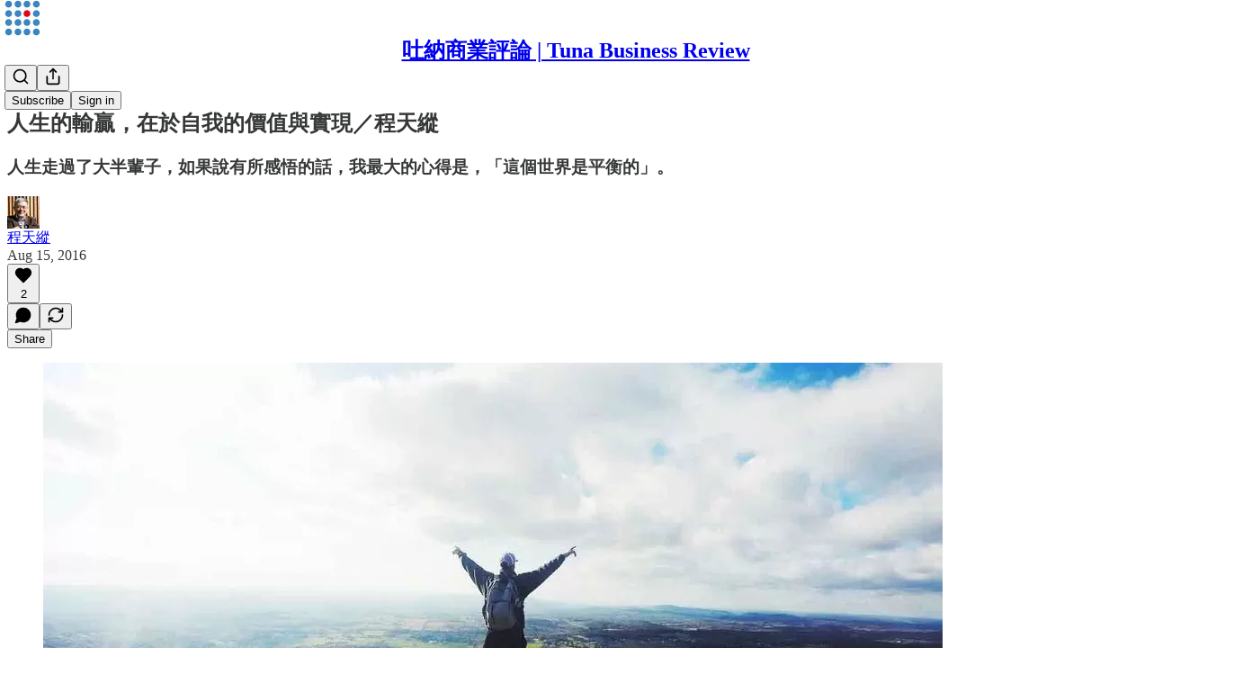

--- FILE ---
content_type: text/html; charset=utf-8
request_url: https://tuna.mba/p/160815
body_size: 35423
content:
<!DOCTYPE html>
<html lang="en">
    <head>
        <meta charset="utf-8" />
        <meta name="norton-safeweb-site-verification" content="24usqpep0ejc5w6hod3dulxwciwp0djs6c6ufp96av3t4whuxovj72wfkdjxu82yacb7430qjm8adbd5ezlt4592dq4zrvadcn9j9n-0btgdzpiojfzno16-fnsnu7xd" />
        
        <link rel="preconnect" href="https://substackcdn.com" />
        

        
            <title data-rh="true">人生的輸贏，在於自我的價值與實現／程天縱 - by 程天縱</title>
            
            <meta data-rh="true" name="theme-color" content="#ffffff"/><meta data-rh="true" property="og:type" content="article"/><meta data-rh="true" property="og:title" content="人生的輸贏，在於自我的價值與實現／程天縱"/><meta data-rh="true" name="twitter:title" content="人生的輸贏，在於自我的價值與實現／程天縱"/><meta data-rh="true" name="description" content="人生走過了大半輩子，如果說有所感悟的話，我最大的心得是，「這個世界是平衡的」。"/><meta data-rh="true" property="og:description" content="人生走過了大半輩子，如果說有所感悟的話，我最大的心得是，「這個世界是平衡的」。"/><meta data-rh="true" name="twitter:description" content="人生走過了大半輩子，如果說有所感悟的話，我最大的心得是，「這個世界是平衡的」。"/><meta data-rh="true" property="og:image" content="https://substackcdn.com/image/fetch/$s_!LZAq!,w_1200,h_675,c_fill,f_jpg,q_auto:good,fl_progressive:steep,g_auto/https%3A%2F%2Fbucketeer-e05bbc84-baa3-437e-9518-adb32be77984.s3.amazonaws.com%2Fpublic%2Fimages%2F87040a0a-04df-4981-ab26-9ec5601241a2_1000x562.png"/><meta data-rh="true" name="twitter:image" content="https://substackcdn.com/image/fetch/$s_!H_aF!,f_auto,q_auto:best,fl_progressive:steep/https%3A%2F%2Ftunabizreview.substack.com%2Fapi%2Fv1%2Fpost_preview%2F18138204%2Ftwitter.jpg%3Fversion%3D4"/><meta data-rh="true" name="twitter:card" content="summary_large_image"/>
            
            
        

        

        <style>
          @layer legacy, tailwind, pencraftReset, pencraft;
        </style>

        
        <link rel="preload" as="style" href="https://substackcdn.com/bundle/theme/main.57ec6396ea4b5be03b65.css" />
        
        <link rel="preload" as="style" href="https://substackcdn.com/bundle/theme/color_links.c9908948e2f4e05476e6.css" />
        
        
        
        <link rel="preload" as="font" href="https://fonts.gstatic.com/s/spectral/v13/rnCr-xNNww_2s0amA9M5knjsS_ul.woff2" crossorigin />
        

        
            
                <link rel="stylesheet" type="text/css" href="https://substackcdn.com/bundle/static/css/7276.42f3d4e7.css" />
            
                <link rel="stylesheet" type="text/css" href="https://substackcdn.com/bundle/static/css/7045.0b7473d2.css" />
            
                <link rel="stylesheet" type="text/css" href="https://substackcdn.com/bundle/static/css/852.9cd7f82f.css" />
            
                <link rel="stylesheet" type="text/css" href="https://substackcdn.com/bundle/static/css/8577.8d59a919.css" />
            
                <link rel="stylesheet" type="text/css" href="https://substackcdn.com/bundle/static/css/1484.a3975370.css" />
            
                <link rel="stylesheet" type="text/css" href="https://substackcdn.com/bundle/static/css/5611.463006e7.css" />
            
                <link rel="stylesheet" type="text/css" href="https://substackcdn.com/bundle/static/css/5234.fa27c86a.css" />
            
                <link rel="stylesheet" type="text/css" href="https://substackcdn.com/bundle/static/css/5366.448b38a4.css" />
            
                <link rel="stylesheet" type="text/css" href="https://substackcdn.com/bundle/static/css/3401.b546e778.css" />
            
                <link rel="stylesheet" type="text/css" href="https://substackcdn.com/bundle/static/css/5136.b664b468.css" />
            
                <link rel="stylesheet" type="text/css" href="https://substackcdn.com/bundle/static/css/main.aba729d8.css" />
            
                <link rel="stylesheet" type="text/css" href="https://substackcdn.com/bundle/static/css/6379.813be60f.css" />
            
                <link rel="stylesheet" type="text/css" href="https://substackcdn.com/bundle/static/css/5136.b664b468.css" />
            
                <link rel="stylesheet" type="text/css" href="https://substackcdn.com/bundle/static/css/3401.b546e778.css" />
            
                <link rel="stylesheet" type="text/css" href="https://substackcdn.com/bundle/static/css/5366.448b38a4.css" />
            
                <link rel="stylesheet" type="text/css" href="https://substackcdn.com/bundle/static/css/5234.fa27c86a.css" />
            
                <link rel="stylesheet" type="text/css" href="https://substackcdn.com/bundle/static/css/5611.463006e7.css" />
            
                <link rel="stylesheet" type="text/css" href="https://substackcdn.com/bundle/static/css/1484.a3975370.css" />
            
                <link rel="stylesheet" type="text/css" href="https://substackcdn.com/bundle/static/css/8577.8d59a919.css" />
            
                <link rel="stylesheet" type="text/css" href="https://substackcdn.com/bundle/static/css/7045.0b7473d2.css" />
            
        

        
        
        
        
        <meta name="viewport" content="width=device-width, initial-scale=1, maximum-scale=1, user-scalable=0, viewport-fit=cover" />
        <meta name="author" content="程天縱" />
        <meta property="og:url" content="https://tuna.mba/p/160815" />
        
        
        <link rel="canonical" href="https://tuna.mba/p/160815" />
        

        

        

        

        
            
                <link rel="shortcut icon" href="https://substackcdn.com/image/fetch/$s_!I2Um!,f_auto,q_auto:good,fl_progressive:steep/https%3A%2F%2Fbucketeer-e05bbc84-baa3-437e-9518-adb32be77984.s3.amazonaws.com%2Fpublic%2Fimages%2F05ab1108-86d7-4467-8572-d077c8e08f41%2Ffavicon.ico">
            
        
            
                <link rel="icon" type="image/png" sizes="16x16" href="https://substackcdn.com/image/fetch/$s_!cwtR!,f_auto,q_auto:good,fl_progressive:steep/https%3A%2F%2Fbucketeer-e05bbc84-baa3-437e-9518-adb32be77984.s3.amazonaws.com%2Fpublic%2Fimages%2F05ab1108-86d7-4467-8572-d077c8e08f41%2Ffavicon-16x16.png">
            
        
            
                <link rel="icon" type="image/png" sizes="32x32" href="https://substackcdn.com/image/fetch/$s_!4oiF!,f_auto,q_auto:good,fl_progressive:steep/https%3A%2F%2Fbucketeer-e05bbc84-baa3-437e-9518-adb32be77984.s3.amazonaws.com%2Fpublic%2Fimages%2F05ab1108-86d7-4467-8572-d077c8e08f41%2Ffavicon-32x32.png">
            
        
            
                <link rel="apple-touch-icon" sizes="57x57" href="https://substackcdn.com/image/fetch/$s_!t687!,f_auto,q_auto:good,fl_progressive:steep/https%3A%2F%2Fbucketeer-e05bbc84-baa3-437e-9518-adb32be77984.s3.amazonaws.com%2Fpublic%2Fimages%2F05ab1108-86d7-4467-8572-d077c8e08f41%2Fapple-touch-icon-57x57.png">
            
        
            
                <link rel="apple-touch-icon" sizes="60x60" href="https://substackcdn.com/image/fetch/$s_!jeZj!,f_auto,q_auto:good,fl_progressive:steep/https%3A%2F%2Fbucketeer-e05bbc84-baa3-437e-9518-adb32be77984.s3.amazonaws.com%2Fpublic%2Fimages%2F05ab1108-86d7-4467-8572-d077c8e08f41%2Fapple-touch-icon-60x60.png">
            
        
            
                <link rel="apple-touch-icon" sizes="72x72" href="https://substackcdn.com/image/fetch/$s_!Q382!,f_auto,q_auto:good,fl_progressive:steep/https%3A%2F%2Fbucketeer-e05bbc84-baa3-437e-9518-adb32be77984.s3.amazonaws.com%2Fpublic%2Fimages%2F05ab1108-86d7-4467-8572-d077c8e08f41%2Fapple-touch-icon-72x72.png">
            
        
            
                <link rel="apple-touch-icon" sizes="76x76" href="https://substackcdn.com/image/fetch/$s_!wyVw!,f_auto,q_auto:good,fl_progressive:steep/https%3A%2F%2Fbucketeer-e05bbc84-baa3-437e-9518-adb32be77984.s3.amazonaws.com%2Fpublic%2Fimages%2F05ab1108-86d7-4467-8572-d077c8e08f41%2Fapple-touch-icon-76x76.png">
            
        
            
                <link rel="apple-touch-icon" sizes="114x114" href="https://substackcdn.com/image/fetch/$s_!thtU!,f_auto,q_auto:good,fl_progressive:steep/https%3A%2F%2Fbucketeer-e05bbc84-baa3-437e-9518-adb32be77984.s3.amazonaws.com%2Fpublic%2Fimages%2F05ab1108-86d7-4467-8572-d077c8e08f41%2Fapple-touch-icon-114x114.png">
            
        
            
                <link rel="apple-touch-icon" sizes="120x120" href="https://substackcdn.com/image/fetch/$s_!iM76!,f_auto,q_auto:good,fl_progressive:steep/https%3A%2F%2Fbucketeer-e05bbc84-baa3-437e-9518-adb32be77984.s3.amazonaws.com%2Fpublic%2Fimages%2F05ab1108-86d7-4467-8572-d077c8e08f41%2Fapple-touch-icon-120x120.png">
            
        
            
                <link rel="apple-touch-icon" sizes="144x144" href="https://substackcdn.com/image/fetch/$s_!sipx!,f_auto,q_auto:good,fl_progressive:steep/https%3A%2F%2Fbucketeer-e05bbc84-baa3-437e-9518-adb32be77984.s3.amazonaws.com%2Fpublic%2Fimages%2F05ab1108-86d7-4467-8572-d077c8e08f41%2Fapple-touch-icon-144x144.png">
            
        
            
                <link rel="apple-touch-icon" sizes="152x152" href="https://substackcdn.com/image/fetch/$s_!FtNx!,f_auto,q_auto:good,fl_progressive:steep/https%3A%2F%2Fbucketeer-e05bbc84-baa3-437e-9518-adb32be77984.s3.amazonaws.com%2Fpublic%2Fimages%2F05ab1108-86d7-4467-8572-d077c8e08f41%2Fapple-touch-icon-152x152.png">
            
        
            
                <link rel="apple-touch-icon" sizes="167x167" href="https://substackcdn.com/image/fetch/$s_!bVYL!,f_auto,q_auto:good,fl_progressive:steep/https%3A%2F%2Fbucketeer-e05bbc84-baa3-437e-9518-adb32be77984.s3.amazonaws.com%2Fpublic%2Fimages%2F05ab1108-86d7-4467-8572-d077c8e08f41%2Fapple-touch-icon-167x167.png">
            
        
            
                <link rel="apple-touch-icon" sizes="180x180" href="https://substackcdn.com/image/fetch/$s_!4sTx!,f_auto,q_auto:good,fl_progressive:steep/https%3A%2F%2Fbucketeer-e05bbc84-baa3-437e-9518-adb32be77984.s3.amazonaws.com%2Fpublic%2Fimages%2F05ab1108-86d7-4467-8572-d077c8e08f41%2Fapple-touch-icon-180x180.png">
            
        
            
                <link rel="apple-touch-icon" sizes="1024x1024" href="https://substackcdn.com/image/fetch/$s_!T-5X!,f_auto,q_auto:good,fl_progressive:steep/https%3A%2F%2Fbucketeer-e05bbc84-baa3-437e-9518-adb32be77984.s3.amazonaws.com%2Fpublic%2Fimages%2F05ab1108-86d7-4467-8572-d077c8e08f41%2Fapple-touch-icon-1024x1024.png">
            
        
            
        
            
        
            
        

        

        
            <link rel="alternate" type="application/rss+xml" href="/feed?sectionId=8561" title="吐納商業評論 | Tuna Business Review"/>
        

        
        
          <style>
            @font-face{font-family:'Spectral';font-style:italic;font-weight:400;font-display:fallback;src:url(https://fonts.gstatic.com/s/spectral/v13/rnCt-xNNww_2s0amA9M8on7mTNmnUHowCw.woff2) format('woff2');unicode-range:U+0301,U+0400-045F,U+0490-0491,U+04B0-04B1,U+2116}@font-face{font-family:'Spectral';font-style:italic;font-weight:400;font-display:fallback;src:url(https://fonts.gstatic.com/s/spectral/v13/rnCt-xNNww_2s0amA9M8onXmTNmnUHowCw.woff2) format('woff2');unicode-range:U+0102-0103,U+0110-0111,U+0128-0129,U+0168-0169,U+01A0-01A1,U+01AF-01B0,U+0300-0301,U+0303-0304,U+0308-0309,U+0323,U+0329,U+1EA0-1EF9,U+20AB}@font-face{font-family:'Spectral';font-style:italic;font-weight:400;font-display:fallback;src:url(https://fonts.gstatic.com/s/spectral/v13/rnCt-xNNww_2s0amA9M8onTmTNmnUHowCw.woff2) format('woff2');unicode-range:U+0100-02AF,U+0304,U+0308,U+0329,U+1E00-1E9F,U+1EF2-1EFF,U+2020,U+20A0-20AB,U+20AD-20CF,U+2113,U+2C60-2C7F,U+A720-A7FF}@font-face{font-family:'Spectral';font-style:italic;font-weight:400;font-display:fallback;src:url(https://fonts.gstatic.com/s/spectral/v13/rnCt-xNNww_2s0amA9M8onrmTNmnUHo.woff2) format('woff2');unicode-range:U+0000-00FF,U+0131,U+0152-0153,U+02BB-02BC,U+02C6,U+02DA,U+02DC,U+0304,U+0308,U+0329,U+2000-206F,U+2074,U+20AC,U+2122,U+2191,U+2193,U+2212,U+2215,U+FEFF,U+FFFD}@font-face{font-family:'Spectral';font-style:normal;font-weight:400;font-display:fallback;src:url(https://fonts.gstatic.com/s/spectral/v13/rnCr-xNNww_2s0amA9M9knjsS_ulYHs.woff2) format('woff2');unicode-range:U+0301,U+0400-045F,U+0490-0491,U+04B0-04B1,U+2116}@font-face{font-family:'Spectral';font-style:normal;font-weight:400;font-display:fallback;src:url(https://fonts.gstatic.com/s/spectral/v13/rnCr-xNNww_2s0amA9M2knjsS_ulYHs.woff2) format('woff2');unicode-range:U+0102-0103,U+0110-0111,U+0128-0129,U+0168-0169,U+01A0-01A1,U+01AF-01B0,U+0300-0301,U+0303-0304,U+0308-0309,U+0323,U+0329,U+1EA0-1EF9,U+20AB}@font-face{font-family:'Spectral';font-style:normal;font-weight:400;font-display:fallback;src:url(https://fonts.gstatic.com/s/spectral/v13/rnCr-xNNww_2s0amA9M3knjsS_ulYHs.woff2) format('woff2');unicode-range:U+0100-02AF,U+0304,U+0308,U+0329,U+1E00-1E9F,U+1EF2-1EFF,U+2020,U+20A0-20AB,U+20AD-20CF,U+2113,U+2C60-2C7F,U+A720-A7FF}@font-face{font-family:'Spectral';font-style:normal;font-weight:400;font-display:fallback;src:url(https://fonts.gstatic.com/s/spectral/v13/rnCr-xNNww_2s0amA9M5knjsS_ul.woff2) format('woff2');unicode-range:U+0000-00FF,U+0131,U+0152-0153,U+02BB-02BC,U+02C6,U+02DA,U+02DC,U+0304,U+0308,U+0329,U+2000-206F,U+2074,U+20AC,U+2122,U+2191,U+2193,U+2212,U+2215,U+FEFF,U+FFFD}@font-face{font-family:'Spectral';font-style:normal;font-weight:600;font-display:fallback;src:url(https://fonts.gstatic.com/s/spectral/v13/rnCs-xNNww_2s0amA9vmtm3FafaPWnIIMrY.woff2) format('woff2');unicode-range:U+0301,U+0400-045F,U+0490-0491,U+04B0-04B1,U+2116}@font-face{font-family:'Spectral';font-style:normal;font-weight:600;font-display:fallback;src:url(https://fonts.gstatic.com/s/spectral/v13/rnCs-xNNww_2s0amA9vmtm3OafaPWnIIMrY.woff2) format('woff2');unicode-range:U+0102-0103,U+0110-0111,U+0128-0129,U+0168-0169,U+01A0-01A1,U+01AF-01B0,U+0300-0301,U+0303-0304,U+0308-0309,U+0323,U+0329,U+1EA0-1EF9,U+20AB}@font-face{font-family:'Spectral';font-style:normal;font-weight:600;font-display:fallback;src:url(https://fonts.gstatic.com/s/spectral/v13/rnCs-xNNww_2s0amA9vmtm3PafaPWnIIMrY.woff2) format('woff2');unicode-range:U+0100-02AF,U+0304,U+0308,U+0329,U+1E00-1E9F,U+1EF2-1EFF,U+2020,U+20A0-20AB,U+20AD-20CF,U+2113,U+2C60-2C7F,U+A720-A7FF}@font-face{font-family:'Spectral';font-style:normal;font-weight:600;font-display:fallback;src:url(https://fonts.gstatic.com/s/spectral/v13/rnCs-xNNww_2s0amA9vmtm3BafaPWnII.woff2) format('woff2');unicode-range:U+0000-00FF,U+0131,U+0152-0153,U+02BB-02BC,U+02C6,U+02DA,U+02DC,U+0304,U+0308,U+0329,U+2000-206F,U+2074,U+20AC,U+2122,U+2191,U+2193,U+2212,U+2215,U+FEFF,U+FFFD}
            
          </style>
        
        

        <style>:root{--color_theme_bg_pop:#0068EF;--background_pop:#0068EF;--color_theme_bg_web:#ffffff;--cover_bg_color:#ffffff;--cover_bg_color_secondary:#f0f0f0;--background_pop_darken:#005dd6;--print_on_pop:#ffffff;--color_theme_bg_pop_darken:#005dd6;--color_theme_print_on_pop:#ffffff;--color_theme_bg_pop_20:rgba(0, 104, 239, 0.2);--color_theme_bg_pop_30:rgba(0, 104, 239, 0.3);--print_pop:#0068ef;--color_theme_accent:#0068ef;--cover_print_primary:#363737;--cover_print_secondary:#757575;--cover_print_tertiary:#b6b6b6;--cover_border_color:#0068ef;--home_hero:magaziney;--home_posts:list;--web_bg_color:#ffffff;--background_contrast_1:#f0f0f0;--background_contrast_2:#dddddd;--background_contrast_3:#b7b7b7;--background_contrast_4:#929292;--background_contrast_5:#515151;--color_theme_bg_contrast_1:#f0f0f0;--color_theme_bg_contrast_2:#dddddd;--color_theme_bg_contrast_3:#b7b7b7;--color_theme_bg_contrast_4:#929292;--color_theme_bg_contrast_5:#515151;--color_theme_bg_elevated:#ffffff;--color_theme_bg_elevated_secondary:#f0f0f0;--color_theme_bg_elevated_tertiary:#dddddd;--color_theme_detail:#e6e6e6;--background_contrast_pop:rgba(0, 104, 239, 0.4);--color_theme_bg_contrast_pop:rgba(0, 104, 239, 0.4);--theme_bg_is_dark:0;--print_on_web_bg_color:#363737;--print_secondary_on_web_bg_color:#868787;--background_pop_rgb:0, 104, 239;--color_theme_bg_pop_rgb:0, 104, 239;--color_theme_accent_rgb:0, 104, 239;}</style>

        
            <link rel="stylesheet" href="https://substackcdn.com/bundle/theme/main.57ec6396ea4b5be03b65.css" />
        
            <link rel="stylesheet" href="https://substackcdn.com/bundle/theme/color_links.c9908948e2f4e05476e6.css" />
        

        <style></style>

        

        

        

        
    </head>

    <body class="">
        

        
            <noscript><iframe src="https://www.googletagmanager.com/ns.html?id=GTM-K895F6K" height="0"
                              width="0" style="display:none;visibility:hidden"></iframe></noscript>
        

        

        

        

        

        <div id="entry">
            <div id="main" class="main typography use-theme-bg"><div class="pencraft pc-display-contents pc-reset pubTheme-yiXxQA"><div data-testid="navbar" class="main-menu"><div class="mainMenuContent-DME8DR"><div style="position:relative;height:71px;" class="pencraft pc-display-flex pc-gap-12 pc-paddingLeft-20 pc-paddingRight-20 pc-justifyContent-space-between pc-alignItems-center pc-reset border-bottom-detail-k1F6C4 topBar-pIF0J1"><div style="flex-basis:0px;flex-grow:1;" class="logoContainer-p12gJb"><a href="/" native class="pencraft pc-display-contents pc-reset"><div draggable="false" class="pencraft pc-display-flex pc-position-relative pc-reset"><div style="width:40px;height:40px;" class="pencraft pc-display-flex pc-reset bg-white-ZBV5av pc-borderRadius-sm overflow-hidden-WdpwT6 sizing-border-box-DggLA4"><picture><source type="image/webp" srcset="https://substackcdn.com/image/fetch/$s_!cJXv!,w_80,h_80,c_fill,f_webp,q_auto:good,fl_progressive:steep,g_auto/https%3A%2F%2Fbucketeer-e05bbc84-baa3-437e-9518-adb32be77984.s3.amazonaws.com%2Fpublic%2Fimages%2Fe9fc48dc-d3d6-4ce9-9258-d2a00b68b8df_1000x1000.png"/><img src="https://substackcdn.com/image/fetch/$s_!cJXv!,w_80,h_80,c_fill,f_auto,q_auto:good,fl_progressive:steep,g_auto/https%3A%2F%2Fbucketeer-e05bbc84-baa3-437e-9518-adb32be77984.s3.amazonaws.com%2Fpublic%2Fimages%2Fe9fc48dc-d3d6-4ce9-9258-d2a00b68b8df_1000x1000.png" sizes="100vw" alt="吐納商業評論 | Tuna Business Review" width="80" height="80" style="width:40px;height:40px;" draggable="false" class="img-OACg1c object-fit-cover-u4ReeV pencraft pc-reset"/></picture></div></div></a></div><div style="flex-grow:0;" class="titleContainer-DJYq5v"><h1 class="pencraft pc-reset font-pub-headings-FE5byy reset-IxiVJZ title-oOnUGd"><a href="/" class="pencraft pc-display-contents pc-reset">吐納商業評論 | Tuna Business Review</a></h1></div><div style="flex-basis:0px;flex-grow:1;" class="pencraft pc-display-flex pc-justifyContent-flex-end pc-alignItems-center pc-reset"><div class="buttonsContainer-SJBuep"><div class="pencraft pc-display-flex pc-gap-8 pc-justifyContent-flex-end pc-alignItems-center pc-reset navbar-buttons"><div class="pencraft pc-display-flex pc-gap-4 pc-reset"><span data-state="closed"><button tabindex="0" type="button" aria-label="Search" class="pencraft pc-reset pencraft iconButton-mq_Et5 iconButtonBase-dJGHgN buttonBase-GK1x3M buttonStyle-r7yGCK size_md-gCDS3o priority_tertiary-rlke8z"><svg xmlns="http://www.w3.org/2000/svg" width="20" height="20" viewBox="0 0 24 24" fill="none" stroke="currentColor" stroke-width="2" stroke-linecap="round" stroke-linejoin="round" class="lucide lucide-search"><circle cx="11" cy="11" r="8"></circle><path d="m21 21-4.3-4.3"></path></svg></button></span><button tabindex="0" type="button" aria-label="Share Publication" id="headlessui-menu-button-P0-5" aria-haspopup="menu" aria-expanded="false" data-headlessui-state class="pencraft pc-reset pencraft iconButton-mq_Et5 iconButtonBase-dJGHgN buttonBase-GK1x3M buttonStyle-r7yGCK size_md-gCDS3o priority_tertiary-rlke8z"><svg xmlns="http://www.w3.org/2000/svg" width="20" height="20" viewBox="0 0 24 24" fill="none" stroke="currentColor" stroke-width="2" stroke-linecap="round" stroke-linejoin="round" class="lucide lucide-share"><path d="M4 12v8a2 2 0 0 0 2 2h12a2 2 0 0 0 2-2v-8"></path><polyline points="16 6 12 2 8 6"></polyline><line x1="12" x2="12" y1="2" y2="15"></line></svg></button></div><button tabindex="0" type="button" data-testid="noncontributor-cta-button" class="pencraft pc-reset pencraft buttonBase-GK1x3M buttonText-X0uSmG buttonStyle-r7yGCK priority_primary-RfbeYt size_md-gCDS3o">Subscribe</button><button tabindex="0" type="button" native data-href="https://substack.com/sign-in?redirect=%2Fp%2F160815&amp;for_pub=tunabizreview" class="pencraft pc-reset pencraft buttonBase-GK1x3M buttonText-X0uSmG buttonStyle-r7yGCK priority_tertiary-rlke8z size_md-gCDS3o">Sign in</button></div></div></div></div></div><div style="height:72px;"></div></div></div><div><script type="application/ld+json">{"@context":"https://schema.org","@type":"NewsArticle","url":"https://tuna.mba/p/160815","mainEntityOfPage":"https://tuna.mba/p/160815","headline":"\u4EBA\u751F\u7684\u8F38\u8D0F\uFF0C\u5728\u65BC\u81EA\u6211\u7684\u50F9\u503C\u8207\u5BE6\u73FE\uFF0F\u7A0B\u5929\u7E31","description":"\u4EBA\u751F\u8D70\u904E\u4E86\u5927\u534A\u8F29\u5B50\uFF0C\u5982\u679C\u8AAA\u6709\u6240\u611F\u609F\u7684\u8A71\uFF0C\u6211\u6700\u5927\u7684\u5FC3\u5F97\u662F\uFF0C\u300C\u9019\u500B\u4E16\u754C\u662F\u5E73\u8861\u7684\u300D\u3002","image":[{"@type":"ImageObject","url":"https://substackcdn.com/image/fetch/$s_!LZAq!,f_auto,q_auto:good,fl_progressive:steep/https%3A%2F%2Fbucketeer-e05bbc84-baa3-437e-9518-adb32be77984.s3.amazonaws.com%2Fpublic%2Fimages%2F87040a0a-04df-4981-ab26-9ec5601241a2_1000x562.png"}],"datePublished":"2016-08-15T08:00:22+00:00","dateModified":"2016-08-15T08:00:22+00:00","isAccessibleForFree":true,"author":[{"@type":"Person","name":"\u7A0B\u5929\u7E31","url":"https://substack.com/profile/19415435-7a0b59297e31","description":"1979\u52301997\u670D\u52D9\u65BC\u60E0\u666E\uFF0C1992\u52301997\u64D4\u4EFB\u4E2D\u570B\u60E0\u666E\u7E3D\u88C1\uFF1B1997\u52302007\u64D4\u4EFB\u5FB7\u5DDE\u5100\u5668\u4E9E\u592A\u7E3D\u88C1\uFF1B2007\u52A0\u5165\u5BCC\u58EB\u5EB7\u64D4\u4EFB\u96C6\u5718\u526F\u7E3D\u88C1\uFF0C2011\u5E74\u517C\u4EFB\u96C6\u5718\u5B50\u516C\u53F8\u5BCC\u667A\u5EB7CEO\u3002\u5DF2\u51FA\u7248\u300A\u7A0B\u5929\u7E31\u7684\u7D93\u71DF\u5B78\u300B\u3001\u300A\u7A0B\u5929\u7E31\u7684\u7BA1\u7406\u529B\u300B\u3001\u300A\u7A0B\u5929\u7E31\u7684\u5C08\u696D\u529B\u300B\u3001\u300A\u6BCF\u500B\u4EBA\u90FD\u53EF\u4EE5\u6210\u529F\u300B\u3001\u300A\u7A0B\u5929\u7E31\u7684\u8077\u5834\u529B\u300B\u7B49\u4F5C\u54C1\u3002","identifier":"user:19415435","image":{"@type":"ImageObject","contentUrl":"https://substackcdn.com/image/fetch/$s_!Pc_D!,f_auto,q_auto:good,fl_progressive:steep/https%3A%2F%2Fbucketeer-e05bbc84-baa3-437e-9518-adb32be77984.s3.amazonaws.com%2Fpublic%2Fimages%2F20cbfb52-8d83-42a8-8738-63ac57cd3762_300x300.jpeg","thumbnailUrl":"https://substackcdn.com/image/fetch/$s_!Pc_D!,w_128,h_128,c_limit,f_auto,q_auto:good,fl_progressive:steep/https%3A%2F%2Fbucketeer-e05bbc84-baa3-437e-9518-adb32be77984.s3.amazonaws.com%2Fpublic%2Fimages%2F20cbfb52-8d83-42a8-8738-63ac57cd3762_300x300.jpeg"}}],"publisher":{"@type":"Organization","name":"\u5410\u7D0D\u5546\u696D\u8A55\u8AD6 | Tuna Business Review","url":"https://tuna.mba","description":"\u4EE5\u79D1\u6280\u7522\u696D\u3001\u7BA1\u7406\u3001\u884C\u92B7\u3001\u6578\u4F4D\u5A92\u9AD4\u7B49\u4E3B\u984C\u70BA\u6838\u5FC3\u7684\u5C08\u696D\u5546\u7BA1\u8AD6\u58C7\u3002\n\u672C\u7AD9\u5DF2\u66AB\u505C\u66F4\u65B0\uFF0C\u8ACB\u6539\u8A02 https://hardcopy.cafe \uFF0C\u8B1D\u8B1D\uFF01","interactionStatistic":{"@type":"InteractionCounter","name":"Subscribers","interactionType":"https://schema.org/SubscribeAction","userInteractionCount":1000},"identifier":"pub:156485","logo":{"@type":"ImageObject","url":"https://substackcdn.com/image/fetch/$s_!cJXv!,f_auto,q_auto:good,fl_progressive:steep/https%3A%2F%2Fbucketeer-e05bbc84-baa3-437e-9518-adb32be77984.s3.amazonaws.com%2Fpublic%2Fimages%2Fe9fc48dc-d3d6-4ce9-9258-d2a00b68b8df_1000x1000.png","contentUrl":"https://substackcdn.com/image/fetch/$s_!cJXv!,f_auto,q_auto:good,fl_progressive:steep/https%3A%2F%2Fbucketeer-e05bbc84-baa3-437e-9518-adb32be77984.s3.amazonaws.com%2Fpublic%2Fimages%2Fe9fc48dc-d3d6-4ce9-9258-d2a00b68b8df_1000x1000.png","thumbnailUrl":"https://substackcdn.com/image/fetch/$s_!cJXv!,w_128,h_128,c_limit,f_auto,q_auto:good,fl_progressive:steep/https%3A%2F%2Fbucketeer-e05bbc84-baa3-437e-9518-adb32be77984.s3.amazonaws.com%2Fpublic%2Fimages%2Fe9fc48dc-d3d6-4ce9-9258-d2a00b68b8df_1000x1000.png"},"image":{"@type":"ImageObject","url":"https://substackcdn.com/image/fetch/$s_!cJXv!,f_auto,q_auto:good,fl_progressive:steep/https%3A%2F%2Fbucketeer-e05bbc84-baa3-437e-9518-adb32be77984.s3.amazonaws.com%2Fpublic%2Fimages%2Fe9fc48dc-d3d6-4ce9-9258-d2a00b68b8df_1000x1000.png","contentUrl":"https://substackcdn.com/image/fetch/$s_!cJXv!,f_auto,q_auto:good,fl_progressive:steep/https%3A%2F%2Fbucketeer-e05bbc84-baa3-437e-9518-adb32be77984.s3.amazonaws.com%2Fpublic%2Fimages%2Fe9fc48dc-d3d6-4ce9-9258-d2a00b68b8df_1000x1000.png","thumbnailUrl":"https://substackcdn.com/image/fetch/$s_!cJXv!,w_128,h_128,c_limit,f_auto,q_auto:good,fl_progressive:steep/https%3A%2F%2Fbucketeer-e05bbc84-baa3-437e-9518-adb32be77984.s3.amazonaws.com%2Fpublic%2Fimages%2Fe9fc48dc-d3d6-4ce9-9258-d2a00b68b8df_1000x1000.png"},"sameAs":["https://twitter.com/TunaBizReview"]},"interactionStatistic":[{"@type":"InteractionCounter","interactionType":"https://schema.org/LikeAction","userInteractionCount":2},{"@type":"InteractionCounter","interactionType":"https://schema.org/ShareAction","userInteractionCount":0},{"@type":"InteractionCounter","interactionType":"https://schema.org/CommentAction","userInteractionCount":0}]}</script><div aria-label="Post" role="main" class="single-post-container"><div class="container"><div class="single-post"><div class="pencraft pc-display-contents pc-reset pubTheme-yiXxQA"><article class="typography newsletter-post post"><div role="region" aria-label="Post header" class="post-header"><div class="pencraft pc-display-flex pc-reset post-label"><a href="https://tuna.mba/s/terrycheng/?utm_source=substack&amp;utm_medium=menu" class="pencraft pc-reset color-secondary-ls1g8s line-height-20-t4M0El font-meta-MWBumP size-14-MLPa7j weight-medium-fw81nC transform-uppercase-yKDgcq reset-IxiVJZ meta-EgzBVA">程天縱</a></div><h1 dir="auto" class="post-title published title-X77sOw">人生的輸贏，在於自我的價值與實現／程天縱</h1><h3 dir="auto" class="subtitle subtitle-HEEcLo">人生走過了大半輩子，如果說有所感悟的話，我最大的心得是，「這個世界是平衡的」。</h3><div aria-label="Post UFI" role="region" class="pencraft pc-display-flex pc-flexDirection-column pc-paddingBottom-16 pc-reset"><div class="pencraft pc-display-flex pc-flexDirection-column pc-paddingTop-16 pc-paddingBottom-16 pc-reset"><div class="pencraft pc-display-flex pc-gap-12 pc-alignItems-center pc-reset byline-wrapper"><div class="pencraft pc-display-flex pc-reset"><div class="pencraft pc-display-flex pc-flexDirection-row pc-gap-8 pc-alignItems-center pc-justifyContent-flex-start pc-reset"><div style="--scale:36px;--offset:9px;--border-width:4.5px;" class="pencraft pc-display-flex pc-flexDirection-row pc-alignItems-center pc-justifyContent-flex-start pc-reset ltr-qDBmby"><a href="https://substack.com/profile/19415435-7a0b59297e31" aria-label="View 程天縱's profile" class="pencraft pc-display-contents pc-reset"><div style="--scale:36px;" tabindex="0" class="pencraft pc-display-flex pc-width-36 pc-height-36 pc-justifyContent-center pc-alignItems-center pc-position-relative pc-reset bg-secondary-UUD3_J flex-auto-j3S2WA animate-XFJxE4 outline-detail-vcQLyr pc-borderRadius-full overflow-hidden-WdpwT6 sizing-border-box-DggLA4 pressable-sm-YIJFKJ showFocus-sk_vEm container-TAtrWj interactive-UkK0V6 avatar-u8q6xB last-JfNEJ_"><div style="--scale:36px;" title="程天縱" class="pencraft pc-display-flex pc-width-36 pc-height-36 pc-justifyContent-center pc-alignItems-center pc-position-relative pc-reset bg-secondary-UUD3_J flex-auto-j3S2WA outline-detail-vcQLyr pc-borderRadius-full overflow-hidden-WdpwT6 sizing-border-box-DggLA4 container-TAtrWj"><picture><source type="image/webp" srcset="https://substackcdn.com/image/fetch/$s_!Pc_D!,w_36,h_36,c_fill,f_webp,q_auto:good,fl_progressive:steep/https%3A%2F%2Fbucketeer-e05bbc84-baa3-437e-9518-adb32be77984.s3.amazonaws.com%2Fpublic%2Fimages%2F20cbfb52-8d83-42a8-8738-63ac57cd3762_300x300.jpeg 36w, https://substackcdn.com/image/fetch/$s_!Pc_D!,w_72,h_72,c_fill,f_webp,q_auto:good,fl_progressive:steep/https%3A%2F%2Fbucketeer-e05bbc84-baa3-437e-9518-adb32be77984.s3.amazonaws.com%2Fpublic%2Fimages%2F20cbfb52-8d83-42a8-8738-63ac57cd3762_300x300.jpeg 72w, https://substackcdn.com/image/fetch/$s_!Pc_D!,w_108,h_108,c_fill,f_webp,q_auto:good,fl_progressive:steep/https%3A%2F%2Fbucketeer-e05bbc84-baa3-437e-9518-adb32be77984.s3.amazonaws.com%2Fpublic%2Fimages%2F20cbfb52-8d83-42a8-8738-63ac57cd3762_300x300.jpeg 108w" sizes="36px"/><img src="https://substackcdn.com/image/fetch/$s_!Pc_D!,w_36,h_36,c_fill,f_auto,q_auto:good,fl_progressive:steep/https%3A%2F%2Fbucketeer-e05bbc84-baa3-437e-9518-adb32be77984.s3.amazonaws.com%2Fpublic%2Fimages%2F20cbfb52-8d83-42a8-8738-63ac57cd3762_300x300.jpeg" sizes="36px" alt="程天縱's avatar" srcset="https://substackcdn.com/image/fetch/$s_!Pc_D!,w_36,h_36,c_fill,f_auto,q_auto:good,fl_progressive:steep/https%3A%2F%2Fbucketeer-e05bbc84-baa3-437e-9518-adb32be77984.s3.amazonaws.com%2Fpublic%2Fimages%2F20cbfb52-8d83-42a8-8738-63ac57cd3762_300x300.jpeg 36w, https://substackcdn.com/image/fetch/$s_!Pc_D!,w_72,h_72,c_fill,f_auto,q_auto:good,fl_progressive:steep/https%3A%2F%2Fbucketeer-e05bbc84-baa3-437e-9518-adb32be77984.s3.amazonaws.com%2Fpublic%2Fimages%2F20cbfb52-8d83-42a8-8738-63ac57cd3762_300x300.jpeg 72w, https://substackcdn.com/image/fetch/$s_!Pc_D!,w_108,h_108,c_fill,f_auto,q_auto:good,fl_progressive:steep/https%3A%2F%2Fbucketeer-e05bbc84-baa3-437e-9518-adb32be77984.s3.amazonaws.com%2Fpublic%2Fimages%2F20cbfb52-8d83-42a8-8738-63ac57cd3762_300x300.jpeg 108w" width="36" height="36" draggable="false" class="img-OACg1c object-fit-cover-u4ReeV pencraft pc-reset"/></picture></div></div></a></div></div></div><div class="pencraft pc-display-flex pc-flexDirection-column pc-reset"><div class="pencraft pc-reset color-pub-primary-text-NyXPlw line-height-20-t4M0El font-meta-MWBumP size-11-NuY2Zx weight-medium-fw81nC transform-uppercase-yKDgcq reset-IxiVJZ meta-EgzBVA"><span data-state="closed"><a href="https://substack.com/profile/19415435-7a0b59297e31" class="pencraft pc-reset decoration-hover-underline-ClDVRM reset-IxiVJZ">程天縱</a></span></div><div class="pencraft pc-display-flex pc-gap-4 pc-reset"><div class="pencraft pc-reset color-pub-secondary-text-hGQ02T line-height-20-t4M0El font-meta-MWBumP size-11-NuY2Zx weight-medium-fw81nC transform-uppercase-yKDgcq reset-IxiVJZ meta-EgzBVA">Aug 15, 2016</div></div></div></div></div><div class="pencraft pc-display-flex pc-gap-16 pc-paddingTop-16 pc-paddingBottom-16 pc-justifyContent-space-between pc-alignItems-center pc-reset flex-grow-rzmknG border-top-detail-themed-k9TZAY border-bottom-detail-themed-Ua9186 post-ufi"><div class="pencraft pc-display-flex pc-gap-8 pc-reset"><div class="like-button-container post-ufi-button style-button"><button tabindex="0" type="button" aria-label="Like (2)" aria-pressed="false" class="pencraft pc-reset pencraft post-ufi-button style-button has-label with-border"><svg role="img" style="height:20px;width:20px;" width="20" height="20" viewBox="0 0 24 24" fill="#000000" stroke-width="2" stroke="#000" xmlns="http://www.w3.org/2000/svg" class="icon"><g><title></title><svg xmlns="http://www.w3.org/2000/svg" width="24" height="24" viewBox="0 0 24 24" stroke-width="2" stroke-linecap="round" stroke-linejoin="round" class="lucide lucide-heart"><path d="M19 14c1.49-1.46 3-3.21 3-5.5A5.5 5.5 0 0 0 16.5 3c-1.76 0-3 .5-4.5 2-1.5-1.5-2.74-2-4.5-2A5.5 5.5 0 0 0 2 8.5c0 2.3 1.5 4.05 3 5.5l7 7Z"></path></svg></g></svg><div class="label">2</div></button></div><button tabindex="0" type="button" aria-label="View comments (0)" data-href="https://tuna.mba/p/160815/comments" class="pencraft pc-reset pencraft post-ufi-button style-button post-ufi-comment-button no-label with-border"><svg role="img" style="height:20px;width:20px;" width="20" height="20" viewBox="0 0 24 24" fill="#000000" stroke-width="2" stroke="#000" xmlns="http://www.w3.org/2000/svg" class="icon"><g><title></title><svg xmlns="http://www.w3.org/2000/svg" width="24" height="24" viewBox="0 0 24 24" stroke-width="2" stroke-linecap="round" stroke-linejoin="round" class="lucide lucide-message-circle"><path d="M7.9 20A9 9 0 1 0 4 16.1L2 22Z"></path></svg></g></svg></button><button tabindex="0" type="button" class="pencraft pc-reset pencraft post-ufi-button style-button no-label with-border"><svg role="img" style="height:20px;width:20px;" width="20" height="20" viewBox="0 0 24 24" fill="none" stroke-width="2" stroke="#000" xmlns="http://www.w3.org/2000/svg" class="icon"><g><title></title><path d="M21 3V8M21 8H16M21 8L18 5.29962C16.7056 4.14183 15.1038 3.38328 13.3879 3.11547C11.6719 2.84766 9.9152 3.08203 8.32951 3.79031C6.74382 4.49858 5.39691 5.65051 4.45125 7.10715C3.5056 8.5638 3.00158 10.2629 3 11.9996M3 21V16M3 16H8M3 16L6 18.7C7.29445 19.8578 8.89623 20.6163 10.6121 20.8841C12.3281 21.152 14.0848 20.9176 15.6705 20.2093C17.2562 19.501 18.6031 18.3491 19.5487 16.8925C20.4944 15.4358 20.9984 13.7367 21 12" stroke-linecap="round" stroke-linejoin="round"></path></g></svg></button></div><div class="pencraft pc-display-flex pc-gap-8 pc-reset"><button tabindex="0" type="button" class="pencraft pc-reset pencraft post-ufi-button style-button has-label with-border"><div class="label">Share</div></button></div></div></div></div><div class="visibility-check"></div><div><div class="available-content"><div dir="auto" class="body markup"><div class="captioned-image-container"><figure><a target="_blank" href="https://substackcdn.com/image/fetch/$s_!LZAq!,f_auto,q_auto:good,fl_progressive:steep/https%3A%2F%2Fbucketeer-e05bbc84-baa3-437e-9518-adb32be77984.s3.amazonaws.com%2Fpublic%2Fimages%2F87040a0a-04df-4981-ab26-9ec5601241a2_1000x562.png" data-component-name="Image2ToDOM" rel class="image-link image2 is-viewable-img can-restack"><div class="image2-inset can-restack"><picture><source type="image/webp" srcset="https://substackcdn.com/image/fetch/$s_!LZAq!,w_424,c_limit,f_webp,q_auto:good,fl_progressive:steep/https%3A%2F%2Fbucketeer-e05bbc84-baa3-437e-9518-adb32be77984.s3.amazonaws.com%2Fpublic%2Fimages%2F87040a0a-04df-4981-ab26-9ec5601241a2_1000x562.png 424w, https://substackcdn.com/image/fetch/$s_!LZAq!,w_848,c_limit,f_webp,q_auto:good,fl_progressive:steep/https%3A%2F%2Fbucketeer-e05bbc84-baa3-437e-9518-adb32be77984.s3.amazonaws.com%2Fpublic%2Fimages%2F87040a0a-04df-4981-ab26-9ec5601241a2_1000x562.png 848w, https://substackcdn.com/image/fetch/$s_!LZAq!,w_1272,c_limit,f_webp,q_auto:good,fl_progressive:steep/https%3A%2F%2Fbucketeer-e05bbc84-baa3-437e-9518-adb32be77984.s3.amazonaws.com%2Fpublic%2Fimages%2F87040a0a-04df-4981-ab26-9ec5601241a2_1000x562.png 1272w, https://substackcdn.com/image/fetch/$s_!LZAq!,w_1456,c_limit,f_webp,q_auto:good,fl_progressive:steep/https%3A%2F%2Fbucketeer-e05bbc84-baa3-437e-9518-adb32be77984.s3.amazonaws.com%2Fpublic%2Fimages%2F87040a0a-04df-4981-ab26-9ec5601241a2_1000x562.png 1456w" sizes="100vw"/><img src="https://substackcdn.com/image/fetch/$s_!LZAq!,w_1456,c_limit,f_auto,q_auto:good,fl_progressive:steep/https%3A%2F%2Fbucketeer-e05bbc84-baa3-437e-9518-adb32be77984.s3.amazonaws.com%2Fpublic%2Fimages%2F87040a0a-04df-4981-ab26-9ec5601241a2_1000x562.png" width="1000" height="562" data-attrs="{&quot;src&quot;:&quot;https://bucketeer-e05bbc84-baa3-437e-9518-adb32be77984.s3.amazonaws.com/public/images/87040a0a-04df-4981-ab26-9ec5601241a2_1000x562.png&quot;,&quot;srcNoWatermark&quot;:null,&quot;fullscreen&quot;:null,&quot;imageSize&quot;:null,&quot;height&quot;:562,&quot;width&quot;:1000,&quot;resizeWidth&quot;:null,&quot;bytes&quot;:737003,&quot;alt&quot;:null,&quot;title&quot;:null,&quot;type&quot;:&quot;image/png&quot;,&quot;href&quot;:null,&quot;belowTheFold&quot;:false,&quot;topImage&quot;:true,&quot;internalRedirect&quot;:null,&quot;isProcessing&quot;:false,&quot;align&quot;:null,&quot;offset&quot;:false}" alt srcset="https://substackcdn.com/image/fetch/$s_!LZAq!,w_424,c_limit,f_auto,q_auto:good,fl_progressive:steep/https%3A%2F%2Fbucketeer-e05bbc84-baa3-437e-9518-adb32be77984.s3.amazonaws.com%2Fpublic%2Fimages%2F87040a0a-04df-4981-ab26-9ec5601241a2_1000x562.png 424w, https://substackcdn.com/image/fetch/$s_!LZAq!,w_848,c_limit,f_auto,q_auto:good,fl_progressive:steep/https%3A%2F%2Fbucketeer-e05bbc84-baa3-437e-9518-adb32be77984.s3.amazonaws.com%2Fpublic%2Fimages%2F87040a0a-04df-4981-ab26-9ec5601241a2_1000x562.png 848w, https://substackcdn.com/image/fetch/$s_!LZAq!,w_1272,c_limit,f_auto,q_auto:good,fl_progressive:steep/https%3A%2F%2Fbucketeer-e05bbc84-baa3-437e-9518-adb32be77984.s3.amazonaws.com%2Fpublic%2Fimages%2F87040a0a-04df-4981-ab26-9ec5601241a2_1000x562.png 1272w, https://substackcdn.com/image/fetch/$s_!LZAq!,w_1456,c_limit,f_auto,q_auto:good,fl_progressive:steep/https%3A%2F%2Fbucketeer-e05bbc84-baa3-437e-9518-adb32be77984.s3.amazonaws.com%2Fpublic%2Fimages%2F87040a0a-04df-4981-ab26-9ec5601241a2_1000x562.png 1456w" sizes="100vw" fetchpriority="high" class="sizing-normal"/></picture><div class="image-link-expand"><div class="pencraft pc-display-flex pc-gap-8 pc-reset"><button tabindex="0" type="button" class="pencraft pc-reset pencraft icon-container restack-image"><svg role="img" style="height:20px;width:20px" width="20" height="20" viewBox="0 0 20 20" fill="none" stroke-width="1.5" stroke="var(--color-fg-primary)" stroke-linecap="round" stroke-linejoin="round" xmlns="http://www.w3.org/2000/svg"><g><title></title><path d="M2.53001 7.81595C3.49179 4.73911 6.43281 2.5 9.91173 2.5C13.1684 2.5 15.9537 4.46214 17.0852 7.23684L17.6179 8.67647M17.6179 8.67647L18.5002 4.26471M17.6179 8.67647L13.6473 6.91176M17.4995 12.1841C16.5378 15.2609 13.5967 17.5 10.1178 17.5C6.86118 17.5 4.07589 15.5379 2.94432 12.7632L2.41165 11.3235M2.41165 11.3235L1.5293 15.7353M2.41165 11.3235L6.38224 13.0882"></path></g></svg></button><button tabindex="0" type="button" class="pencraft pc-reset pencraft icon-container view-image"><svg xmlns="http://www.w3.org/2000/svg" width="20" height="20" viewBox="0 0 24 24" fill="none" stroke="currentColor" stroke-width="2" stroke-linecap="round" stroke-linejoin="round" class="lucide lucide-maximize2 lucide-maximize-2"><polyline points="15 3 21 3 21 9"></polyline><polyline points="9 21 3 21 3 15"></polyline><line x1="21" x2="14" y1="3" y2="10"></line><line x1="3" x2="10" y1="21" y2="14"></line></svg></button></div></div></div></a></figure></div><p>就好像物理學所說的「能量守恆」定律，人的一生也是守恆的；當你得到了一些，一定也失去了一些。</p><p>重點是，得到和失去的各是什麼？</p><p>因此，道家說陰陽、儒家談中庸，老子無為而治，都是強調這個平衡的道理：人的悲喜苦樂都來自「得到」與「失去」。</p><h4 class="header-anchor-post">誰是贏家？誰是輸家？<div class="pencraft pc-display-flex pc-alignItems-center pc-position-absolute pc-reset header-anchor-parent"><div class="pencraft pc-display-contents pc-reset pubTheme-yiXxQA"><div id="§" class="pencraft pc-reset header-anchor offset-top"></div><button tabindex="0" type="button" aria-label="Link" data-href="https://tuna.mba/i/18138204/" class="pencraft pc-reset pencraft iconButton-mq_Et5 iconButtonBase-dJGHgN buttonBase-GK1x3M buttonStyle-r7yGCK size_sm-G3LciD priority_secondary-S63h9o"><svg xmlns="http://www.w3.org/2000/svg" width="18" height="18" viewBox="0 0 24 24" fill="none" stroke="currentColor" stroke-width="2" stroke-linecap="round" stroke-linejoin="round" class="lucide lucide-link"><path d="M10 13a5 5 0 0 0 7.54.54l3-3a5 5 0 0 0-7.07-7.07l-1.72 1.71"></path><path d="M14 11a5 5 0 0 0-7.54-.54l-3 3a5 5 0 0 0 7.07 7.07l1.71-1.71"></path></svg></button></div></div></h4><p> 人們經常喜歡把人分為人生的勝利組和魯蛇組；在當下或許可以判斷是勝利或失敗、贏家或輸家，但是幾年以後回頭來看看，可能是完全不同的結論。</p><p>就以我們台灣所謂的三、四年級生做例子：當時大學畢業成績優秀的人，都紛紛申請到美國名校的奬學金，然後去美國攻讀碩士和博士；這些優秀的同學，在當時都被歸類為人生的勝利組。</p><p>為了培養自己的小孩到美國繼續教育求取功名，他們的父母都在當時艱困的經濟條件下，有的借錢、有的賣房，然後兌換成美金，供自己的小孩到美國去唸書。</p><p>而像我屬於後段班的學生、家境又不富裕，只能選擇留在台灣打拼，找個好工作，從基層幹起；但誰能料到，1990年代我在惠普幸運地晉升為中國總裁；加入德州儀器以後，擔任亞洲區總裁，職位相當於全球副總裁。</p><p>在惠普和德州儀器美國總部，都碰到了許多和我同年代的當年的「人生勝利組」。他們在美國取得博士學位以後，也加入惠普和德州儀器總部，在研究開發部門從工程師做起，當時也都做到了部門的主管；但是和我的職位相比，仍然有些差距。</p><p>後來，有些人在美國退休以後，想要回到台灣，卻無法在台北市買到一個像樣的公寓，因為台北的房地產價格實在太高了。</p><p>這個時候，再回頭想想，當年的這些勝利組，似乎也算不得什麼勝利？</p><p>我們這些留在台灣打拼的後段班，有的運氣好，可以進入當時人人稱羨的外商公司服務；薪水比台灣公司高，又有出國培訓的福利，誰能不說我們是勝利組？</p><p>當時進不了外商公司服務的，有的選擇自行創業，有的選擇到台灣公司服務。如今，外商公司收入和從前差不了多少，反而是台灣公司紛紛上市，許多人都是身居高位、股票滿手，媒體報導、人人稱羨的企業家。</p><p>這個時候，再回頭想想，當年的勝利組，似乎也算不得勝利？</p><h4 class="header-anchor-post">人生經歷不能只看當下<div class="pencraft pc-display-flex pc-alignItems-center pc-position-absolute pc-reset header-anchor-parent"><div class="pencraft pc-display-contents pc-reset pubTheme-yiXxQA"><div id="§" class="pencraft pc-reset header-anchor offset-top"></div><button tabindex="0" type="button" aria-label="Link" data-href="https://tuna.mba/i/18138204/" class="pencraft pc-reset pencraft iconButton-mq_Et5 iconButtonBase-dJGHgN buttonBase-GK1x3M buttonStyle-r7yGCK size_sm-G3LciD priority_secondary-S63h9o"><svg xmlns="http://www.w3.org/2000/svg" width="18" height="18" viewBox="0 0 24 24" fill="none" stroke="currentColor" stroke-width="2" stroke-linecap="round" stroke-linejoin="round" class="lucide lucide-link"><path d="M10 13a5 5 0 0 0 7.54.54l3-3a5 5 0 0 0-7.07-7.07l-1.72 1.71"></path><path d="M14 11a5 5 0 0 0-7.54-.54l-3 3a5 5 0 0 0 7.07 7.07l1.71-1.71"></path></svg></button></div></div></h4><p> 我在外商惠普公司服務，一路順風順水，不斷得到晉升的機會，甚至外派香港、美國歷練，然後擔任中國惠普總裁；當時，許多人說我是人生的勝利組。</p><p>和我同時期進入台灣惠普的許多優秀同事，晉升上沒有我幸運，他們選擇離開了惠普；有的自行創業，有的選擇加入了迪吉多、微軟、思科、蘋果等其他大型外商企業。</p><p>自行創業的，如今不少都是上市公司的大老闆；選擇加入其他外商公司的，由於這些通信或軟體等公司後來有段爆發性成長，給員工的股票數量遠高於穩定的惠普，因此很多都在50歲左右就退休，輕鬆從事一些個人投資的工作。</p><p>如果只用金錢和權力來衡量人生的成敗，就會覺得困惑。</p><p> 這個時候，再回頭想想，當年的勝利組，似乎也算不得勝利？</p><p>看了上面幾個有趣的前後對照，照這麼說，難道年輕人不必奮鬥了？反正得到什麼，一定也會失去一些什麼，不是嗎？</p><p>如果只用金錢和權力來衡量人生的成敗，就會覺得困惑。</p><h4 class="header-anchor-post">有時候，敢輸才是贏<div class="pencraft pc-display-flex pc-alignItems-center pc-position-absolute pc-reset header-anchor-parent"><div class="pencraft pc-display-contents pc-reset pubTheme-yiXxQA"><div id="§" class="pencraft pc-reset header-anchor offset-top"></div><button tabindex="0" type="button" aria-label="Link" data-href="https://tuna.mba/i/18138204/" class="pencraft pc-reset pencraft iconButton-mq_Et5 iconButtonBase-dJGHgN buttonBase-GK1x3M buttonStyle-r7yGCK size_sm-G3LciD priority_secondary-S63h9o"><svg xmlns="http://www.w3.org/2000/svg" width="18" height="18" viewBox="0 0 24 24" fill="none" stroke="currentColor" stroke-width="2" stroke-linecap="round" stroke-linejoin="round" class="lucide lucide-link"><path d="M10 13a5 5 0 0 0 7.54.54l3-3a5 5 0 0 0-7.07-7.07l-1.72 1.71"></path><path d="M14 11a5 5 0 0 0-7.54-.54l-3 3a5 5 0 0 0 7.07 7.07l1.71-1.71"></path></svg></button></div></div></h4><p> 但我認為，除了可見的金錢、權力之外，人生中還有很多更重要但卻無形的面向，尤其是自我實現；人生的成功與失敗，不是可以簡單地用金錢和權力來衡量的。</p><p>每個人的內心還有許多自己所珍視的，比金錢和權力重要、而且絕非金錢可以換來的東西。</p><p>自己珍視的必須要贏，該放開的要主動去輸。</p><p> 人生真正的贏家是搞清楚自己的價值觀，並且懂得取捨的人；在自己珍視的必須要贏（得到），在該放開的地方要主動去輸（失去）。</p><p>不管是創業或就業、有錢或沒錢，人生追求的就是自我價值的實現；只有自我價值的實現，才能為你帶來幸福和快樂。</p><p>我走過40年的職涯，才領悟到一件事：「人生真正的贏家，是先懂得要輸什麼的人。」</p></div></div><div class="visibility-check"></div><div class="post-footer"><div class="pencraft pc-display-flex pc-gap-16 pc-paddingTop-16 pc-paddingBottom-16 pc-justifyContent-space-between pc-alignItems-center pc-reset flex-grow-rzmknG border-top-detail-themed-k9TZAY border-bottom-detail-themed-Ua9186 post-ufi"><div class="pencraft pc-display-flex pc-gap-8 pc-reset"><div class="like-button-container post-ufi-button style-button"><button tabindex="0" type="button" aria-label="Like (2)" aria-pressed="false" class="pencraft pc-reset pencraft post-ufi-button style-button has-label with-border"><svg role="img" style="height:20px;width:20px;" width="20" height="20" viewBox="0 0 24 24" fill="#000000" stroke-width="2" stroke="#000" xmlns="http://www.w3.org/2000/svg" class="icon"><g><title></title><svg xmlns="http://www.w3.org/2000/svg" width="24" height="24" viewBox="0 0 24 24" stroke-width="2" stroke-linecap="round" stroke-linejoin="round" class="lucide lucide-heart"><path d="M19 14c1.49-1.46 3-3.21 3-5.5A5.5 5.5 0 0 0 16.5 3c-1.76 0-3 .5-4.5 2-1.5-1.5-2.74-2-4.5-2A5.5 5.5 0 0 0 2 8.5c0 2.3 1.5 4.05 3 5.5l7 7Z"></path></svg></g></svg><div class="label">2</div></button></div><button tabindex="0" type="button" aria-label="View comments (0)" data-href="https://tuna.mba/p/160815/comments" class="pencraft pc-reset pencraft post-ufi-button style-button post-ufi-comment-button no-label with-border"><svg role="img" style="height:20px;width:20px;" width="20" height="20" viewBox="0 0 24 24" fill="#000000" stroke-width="2" stroke="#000" xmlns="http://www.w3.org/2000/svg" class="icon"><g><title></title><svg xmlns="http://www.w3.org/2000/svg" width="24" height="24" viewBox="0 0 24 24" stroke-width="2" stroke-linecap="round" stroke-linejoin="round" class="lucide lucide-message-circle"><path d="M7.9 20A9 9 0 1 0 4 16.1L2 22Z"></path></svg></g></svg></button><button tabindex="0" type="button" class="pencraft pc-reset pencraft post-ufi-button style-button no-label with-border"><svg role="img" style="height:20px;width:20px;" width="20" height="20" viewBox="0 0 24 24" fill="none" stroke-width="2" stroke="#000" xmlns="http://www.w3.org/2000/svg" class="icon"><g><title></title><path d="M21 3V8M21 8H16M21 8L18 5.29962C16.7056 4.14183 15.1038 3.38328 13.3879 3.11547C11.6719 2.84766 9.9152 3.08203 8.32951 3.79031C6.74382 4.49858 5.39691 5.65051 4.45125 7.10715C3.5056 8.5638 3.00158 10.2629 3 11.9996M3 21V16M3 16H8M3 16L6 18.7C7.29445 19.8578 8.89623 20.6163 10.6121 20.8841C12.3281 21.152 14.0848 20.9176 15.6705 20.2093C17.2562 19.501 18.6031 18.3491 19.5487 16.8925C20.4944 15.4358 20.9984 13.7367 21 12" stroke-linecap="round" stroke-linejoin="round"></path></g></svg></button></div><div class="pencraft pc-display-flex pc-gap-8 pc-reset"><button tabindex="0" type="button" class="pencraft pc-reset pencraft post-ufi-button style-button has-label with-border"><div class="label">Share</div></button></div></div></div></div></article></div></div></div><div class="pencraft pc-display-contents pc-reset pubTheme-yiXxQA"><div class="visibility-check"></div><div id="discussion" class="pencraft pc-display-flex pc-flexDirection-column pc-gap-16 pc-paddingTop-32 pc-paddingBottom-32 pc-reset"><div class="pencraft pc-display-flex pc-flexDirection-column pc-gap-32 pc-reset container"><h4 class="pencraft pc-reset line-height-24-jnGwiv font-display-nhmvtD size-20-P_cSRT weight-bold-DmI9lw reset-IxiVJZ">Discussion about this post</h4><div class="pencraft pc-alignSelf-flex-start pc-reset"><div class="pencraft pc-display-flex pc-flexDirection-column pc-position-relative pc-minWidth-0 pc-reset bg-primary-zk6FDl outline-detail-vcQLyr pc-borderRadius-sm overflow-hidden-WdpwT6"><div dir="ltr" data-orientation="horizontal" class="pencraft pc-display-flex pc-flexDirection-column pc-reset flex-grow-rzmknG"><div style="outline:none;" tabindex="-1" aria-label="Select discussion type" role="tablist" aria-orientation="horizontal" data-orientation="horizontal" class="pencraft pc-display-flex pc-gap-4 pc-padding-4 pc-position-relative pc-reset cursor-default-flE2S1 pc-borderRadius-sm overflow-auto-7WTsTi scrollBar-hidden-HcAIpI"><button tabindex="-1" type="button" role="tab" aria-selected="true" aria-controls="radix-P0-58-content-comments" data-state="active" id="radix-P0-58-trigger-comments" data-orientation="horizontal" data-radix-collection-item class="pencraft pc-reset flex-auto-j3S2WA pencraft segment-j4TeZ4 buttonBase-GK1x3M buttonText-X0uSmG buttonStyle-r7yGCK priority_quaternary-kpMibu size_sm-G3LciD">Comments</button><button tabindex="-1" type="button" role="tab" aria-selected="false" aria-controls="radix-P0-58-content-restacks" data-state="inactive" id="radix-P0-58-trigger-restacks" data-orientation="horizontal" data-radix-collection-item class="pencraft pc-reset flex-auto-j3S2WA pencraft segment-j4TeZ4 buttonBase-GK1x3M buttonText-X0uSmG buttonStyle-r7yGCK priority_quaternary-kpMibu size_sm-G3LciD">Restacks</button><div class="pencraft pc-position-absolute pc-height-32 pc-reset bg-secondary-UUD3_J pc-borderRadius-xs sizing-border-box-DggLA4 highlight-U002IP"></div></div></div><div class="pencraft pc-display-flex pc-alignItems-center pc-reset arrowButtonContainer-O4uSiH arrowButtonOverlaidContainer-t10AyH left-Tg8vqp"><div class="overlay-zrMCxn primary-lv_sOW"></div></div><div class="pencraft pc-display-flex pc-alignItems-center pc-reset arrowButtonContainer-O4uSiH arrowButtonOverlaidContainer-t10AyH right-i3oWGi"><div class="overlay-zrMCxn primary-lv_sOW"></div></div></div></div></div><div class="single-post-section comments-section"><div class="container"><div class="visibility-check"></div><div data-test-id="comment-input" class="pencraft pc-display-flex pc-reset flex-grow-rzmknG"><form class="form-CkZ7Kt"><div style="--scale:32px;" class="pencraft pc-display-flex pc-width-32 pc-height-32 pc-justifyContent-center pc-alignItems-center pc-position-relative pc-reset bg-secondary-UUD3_J flex-auto-j3S2WA outline-detail-vcQLyr pc-borderRadius-full overflow-hidden-WdpwT6 sizing-border-box-DggLA4 container-TAtrWj"><div style="--scale:32px;" title="User" class="pencraft pc-display-flex pc-width-32 pc-height-32 pc-justifyContent-center pc-alignItems-center pc-position-relative pc-reset bg-secondary-UUD3_J flex-auto-j3S2WA outline-detail-vcQLyr pc-borderRadius-full overflow-hidden-WdpwT6 sizing-border-box-DggLA4 container-TAtrWj"><picture><source type="image/webp" srcset="https://substackcdn.com/image/fetch/$s_!TnFC!,w_32,h_32,c_fill,f_webp,q_auto:good,fl_progressive:steep/https%3A%2F%2Fsubstack.com%2Fimg%2Favatars%2Fdefault-light.png 32w, https://substackcdn.com/image/fetch/$s_!TnFC!,w_64,h_64,c_fill,f_webp,q_auto:good,fl_progressive:steep/https%3A%2F%2Fsubstack.com%2Fimg%2Favatars%2Fdefault-light.png 64w, https://substackcdn.com/image/fetch/$s_!TnFC!,w_96,h_96,c_fill,f_webp,q_auto:good,fl_progressive:steep/https%3A%2F%2Fsubstack.com%2Fimg%2Favatars%2Fdefault-light.png 96w" sizes="32px"/><img src="https://substackcdn.com/image/fetch/$s_!TnFC!,w_32,h_32,c_fill,f_auto,q_auto:good,fl_progressive:steep/https%3A%2F%2Fsubstack.com%2Fimg%2Favatars%2Fdefault-light.png" sizes="32px" alt="User's avatar" srcset="https://substackcdn.com/image/fetch/$s_!TnFC!,w_32,h_32,c_fill,f_auto,q_auto:good,fl_progressive:steep/https%3A%2F%2Fsubstack.com%2Fimg%2Favatars%2Fdefault-light.png 32w, https://substackcdn.com/image/fetch/$s_!TnFC!,w_64,h_64,c_fill,f_auto,q_auto:good,fl_progressive:steep/https%3A%2F%2Fsubstack.com%2Fimg%2Favatars%2Fdefault-light.png 64w, https://substackcdn.com/image/fetch/$s_!TnFC!,w_96,h_96,c_fill,f_auto,q_auto:good,fl_progressive:steep/https%3A%2F%2Fsubstack.com%2Fimg%2Favatars%2Fdefault-light.png 96w" width="32" height="32" draggable="false" class="img-OACg1c object-fit-cover-u4ReeV pencraft pc-reset"/></picture></div></div><div class="pencraft pc-display-flex pc-flexDirection-column pc-gap-8 pc-reset flex-grow-rzmknG"><textarea name="body" placeholder="Write a comment..." aria-label="Write a comment..." rows="4" class="pencraft input-qHk4bN autogrowing-_ipn9Y textarea-GbEjRX inputText-pV_yWb"></textarea><div data-state="closed" class="pencraft pc-display-flex pc-flexDirection-column pc-reset overflow-hidden-WdpwT6"></div></div></form></div></div></div></div><div class="single-post-section"><div class="container"><div class="visibility-check"></div><div style="margin-left:-8px;margin-right:-8px;" aria-label="Top Posts Footer" role="region" class="pencraft pc-paddingTop-24 pc-paddingBottom-24 pc-reset"><div class="portable-archive empty-list"><div aria-label="Archive sort tabs" role="navigation" class="pencraft pc-display-flex pc-gap-12 pc-paddingLeft-8 pc-paddingRight-8 pc-paddingBottom-16 pc-justifyContent-space-between pc-alignItems-center pc-reset"><div class="pencraft pc-display-flex pc-flexDirection-column pc-position-relative pc-minWidth-0 pc-reset bg-primary-zk6FDl outline-detail-vcQLyr pc-borderRadius-sm overflow-hidden-WdpwT6"><div dir="ltr" data-orientation="horizontal" class="pencraft pc-display-flex pc-flexDirection-column pc-reset flex-grow-rzmknG"><div style="outline:none;" tabindex="-1" aria-label="Tabs" role="tablist" aria-orientation="horizontal" data-orientation="horizontal" class="pencraft pc-display-flex pc-gap-4 pc-padding-4 pc-position-relative pc-reset cursor-default-flE2S1 pc-borderRadius-sm overflow-auto-7WTsTi scrollBar-hidden-HcAIpI"><button tabindex="-1" type="button" role="tab" aria-selected="true" aria-controls="radix-P0-71-content-top" data-state="active" id="radix-P0-71-trigger-top" data-orientation="horizontal" data-radix-collection-item class="pencraft pc-reset flex-auto-j3S2WA pencraft segment-j4TeZ4 buttonBase-GK1x3M buttonText-X0uSmG buttonStyle-r7yGCK priority_quaternary-kpMibu size_sm-G3LciD">Top</button><button tabindex="-1" type="button" role="tab" aria-selected="false" aria-controls="radix-P0-71-content-new" data-state="inactive" id="radix-P0-71-trigger-new" data-orientation="horizontal" data-radix-collection-item class="pencraft pc-reset flex-auto-j3S2WA pencraft segment-j4TeZ4 buttonBase-GK1x3M buttonText-X0uSmG buttonStyle-r7yGCK priority_quaternary-kpMibu size_sm-G3LciD">Latest</button><button tabindex="-1" type="button" role="tab" aria-selected="false" aria-controls="radix-P0-71-content-community" data-state="inactive" id="radix-P0-71-trigger-community" data-orientation="horizontal" data-radix-collection-item class="pencraft pc-reset flex-auto-j3S2WA pencraft segment-j4TeZ4 buttonBase-GK1x3M buttonText-X0uSmG buttonStyle-r7yGCK priority_quaternary-kpMibu size_sm-G3LciD">Discussions</button><div class="pencraft pc-position-absolute pc-height-32 pc-reset bg-secondary-UUD3_J pc-borderRadius-xs sizing-border-box-DggLA4 highlight-U002IP"></div></div></div><div class="pencraft pc-display-flex pc-alignItems-center pc-reset arrowButtonContainer-O4uSiH arrowButtonOverlaidContainer-t10AyH left-Tg8vqp"><div class="overlay-zrMCxn primary-lv_sOW"></div></div><div class="pencraft pc-display-flex pc-alignItems-center pc-reset arrowButtonContainer-O4uSiH arrowButtonOverlaidContainer-t10AyH right-i3oWGi"><div class="overlay-zrMCxn primary-lv_sOW"></div></div></div><button tabindex="0" type="button" aria-label="Search" class="pencraft pc-reset pencraft iconButton-mq_Et5 iconButtonBase-dJGHgN buttonBase-GK1x3M buttonStyle-r7yGCK size_md-gCDS3o priority_tertiary-rlke8z"><svg xmlns="http://www.w3.org/2000/svg" width="20" height="20" viewBox="0 0 24 24" fill="none" stroke="currentColor" stroke-width="2" stroke-linecap="round" stroke-linejoin="round" class="lucide lucide-search"><circle cx="11" cy="11" r="8"></circle><path d="m21 21-4.3-4.3"></path></svg></button></div><div class="portable-archive-list"><p class="portable-archive-empty">No posts</p></div></div></div></div></div><div class="visibility-check"></div><div class="pencraft pc-display-contents pc-reset pubInvertedTheme-U483dz"><div class="pencraft pc-display-flex pc-flexDirection-column pc-alignItems-center pc-justifyContent-center pc-padding-48 pc-mobile-padding-24 pc-reset bg-primary-zk6FDl container-jsOc9L"><div class="pencraft pc-display-flex pc-flexDirection-column pc-alignItems-center pc-gap-24 pc-flexWrap-wrap pc-reset content-jLbYeh"><h3 class="pencraft pc-reset color-primary-zABazT align-center-y7ZD4w line-height-28-s562kJ font-display-nhmvtD size-24-lFU3ly weight-semibold-uqA4FV reset-IxiVJZ">Ready for more?</h3><div class="container-IpPqBD"><form action="/api/v1/free?nojs=true" method="post" novalidate class="form form-M5sC90"><input type="hidden" name="first_url" value/><input type="hidden" name="first_referrer" value/><input type="hidden" name="current_url"/><input type="hidden" name="current_referrer"/><input type="hidden" name="first_session_url" value/><input type="hidden" name="first_session_referrer" value/><input type="hidden" name="referral_code"/><input type="hidden" name="source" value="subscribe_footer"/><input type="hidden" name="referring_pub_id"/><input type="hidden" name="additional_referring_pub_ids"/><div class="sideBySideWrap-vGXrwP"><div class="emailInputWrapper-QlA86j"><div class="pencraft pc-display-flex pc-minWidth-0 pc-position-relative pc-reset flex-auto-j3S2WA"><input name="email" placeholder="Type your email..." type="email" class="pencraft emailInput-OkIMeB emailInputOnAccentBackground-TfaCGr input-y4v6N4 inputText-pV_yWb"/></div></div><button tabindex="0" type="submit" disabled class="pencraft pc-reset pencraft rightButton primary subscribe-btn button-VFSdkv buttonOnAccentBackground-vmEt94 buttonBase-GK1x3M"><span class="button-text ">Subscribe</span></button></div><div id="error-container"></div></form></div></div></div></div></div></div></div><div class="footer-wrap publication-footer"><div class="visibility-check"></div><div class="footer themed-background"><div class="container"><div class="footer-terms"><span>© 2026 吐納商業評論</span><span> · </span><a href="https://substack.com/privacy" target="_blank" rel="noopener" class="pencraft pc-reset decoration-underline-ClTkYc">Privacy</a><span> ∙ </span><a href="https://substack.com/tos" target="_blank" rel="noopener" class="pencraft pc-reset decoration-underline-ClTkYc">Terms</a><span> ∙ </span><a href="https://substack.com/ccpa#personal-data-collected" target="_blank" rel="noopener" class="pencraft pc-reset decoration-underline-ClTkYc">Collection notice</a></div><div class="pencraft pc-display-flex pc-gap-8 pc-justifyContent-center pc-alignItems-center pc-reset footerButtons-ap9Sk7"><a native href="https://substack.com/signup?utm_source=substack&amp;utm_medium=web&amp;utm_content=footer" class="footerSubstackCta-v5HWfj"><svg role="img" width="1000" height="1000" viewBox="0 0 1000 1000" fill="#ff6719" stroke-width="1.8" stroke="none" xmlns="http://www.w3.org/2000/svg"><g><title></title><path d="M764.166 348.371H236.319V419.402H764.166V348.371Z"></path><path d="M236.319 483.752V813.999L500.231 666.512L764.19 813.999V483.752H236.319Z"></path><path d="M764.166 213H236.319V284.019H764.166V213Z"></path></g></svg> Start your Substack</a><a native href="https://substack.com/app/app-store-redirect?utm_campaign=app-marketing&amp;utm_content=web-footer-button" class="footerSubstackCta-v5HWfj getTheApp-Yk3w1O noIcon-z7v9D8">Get the app</a></div><div translated class="pencraft pc-reset reset-IxiVJZ footer-slogan-blurb"><a href="https://substack.com" native>Substack</a> is the home for great culture</div></div></div></div></div><div role="region" aria-label="Notifications (F8)" tabindex="-1" style="pointer-events:none;"><ol tabindex="-1" style="--offset:0px;z-index:1001;" class="viewport-_BM4Bg"></ol></div><div></div>
        </div>

        
            <script src="https://js.sentry-cdn.com/6c2ff3e3828e4017b7faf7b63e24cdf8.min.js" crossorigin="anonymous"></script>
            <script>
                window.Sentry && window.Sentry.onLoad(function() {
                    window.Sentry.init({
                        environment: window._preloads.sentry_environment,
                        dsn: window._preloads.sentry_dsn,
                    })
                })
            </script>
        


        
        
        
        
        <script>window._preloads        = JSON.parse("{\"isEU\":false,\"language\":\"en\",\"country\":\"US\",\"userLocale\":{\"language\":\"en\",\"region\":\"US\",\"source\":\"default\"},\"base_url\":\"https://tuna.mba\",\"stripe_publishable_key\":\"pk_live_51QfnARLDSWi1i85FBpvw6YxfQHljOpWXw8IKi5qFWEzvW8HvoD8cqTulR9UWguYbYweLvA16P7LN6WZsGdZKrNkE00uGbFaOE3\",\"captcha_site_key\":\"6LdYbsYZAAAAAIFIRh8X_16GoFRLIReh-e-q6qSa\",\"pub\":{\"apple_pay_disabled\":false,\"apex_domain\":null,\"author_id\":316587,\"byline_images_enabled\":true,\"bylines_enabled\":true,\"chartable_token\":null,\"community_enabled\":true,\"copyright\":\"\u5410\u7D0D\u5546\u696D\u8A55\u8AD6\",\"cover_photo_url\":null,\"created_at\":\"2020-11-04T07:41:19.766Z\",\"custom_domain_optional\":false,\"custom_domain\":\"tuna.mba\",\"default_comment_sort\":\"most_recent_first\",\"default_coupon\":\"a79a5bdb\",\"default_group_coupon\":null,\"default_show_guest_bios\":true,\"email_banner_url\":\"https://bucketeer-e05bbc84-baa3-437e-9518-adb32be77984.s3.amazonaws.com/public/images/b113b76a-498e-4654-9ca0-c7464e759cce_1100x261.png\",\"email_from_name\":\"\u300A\u5410\u7D0D\u5546\u696D\u8A55\u8AD6\u300B\u7DE8\u8F2F\u90E8\",\"email_from\":null,\"embed_tracking_disabled\":false,\"explicit\":false,\"expose_paywall_content_to_search_engines\":true,\"fb_pixel_id\":null,\"fb_site_verification_token\":null,\"flagged_as_spam\":false,\"founding_subscription_benefits\":[],\"free_subscription_benefits\":[\"\u672C\u7AD9\u5DF2\u7D93\u66AB\u505C\u66F4\u65B0\uFF0C\u8207\u53E6\u4E00\u4EFD\u96FB\u5B50\u5831\u6574\u4F75\u3002\"],\"ga_pixel_id\":\"G-BP0WWX822S\",\"google_site_verification_token\":null,\"google_tag_manager_token\":\"GTM-K895F6K\",\"hero_image\":null,\"hero_text\":\"\u4EE5\u79D1\u6280\u7522\u696D\u3001\u7BA1\u7406\u3001\u884C\u92B7\u3001\u6578\u4F4D\u5A92\u9AD4\u7B49\u4E3B\u984C\u70BA\u6838\u5FC3\u7684\u5C08\u696D\u5546\u7BA1\u8AD6\u58C7\u3002\\n\u672C\u7AD9\u5DF2\u66AB\u505C\u66F4\u65B0\uFF0C\u8ACB\u6539\u8A02 https://hardcopy.cafe \uFF0C\u8B1D\u8B1D\uFF01\",\"hide_intro_subtitle\":null,\"hide_intro_title\":null,\"hide_podcast_feed_link\":false,\"homepage_type\":\"magaziney\",\"id\":156485,\"image_thumbnails_always_enabled\":true,\"invite_only\":false,\"hide_podcast_from_pub_listings\":false,\"language\":\"en\",\"logo_url_wide\":null,\"logo_url\":\"https://substackcdn.com/image/fetch/$s_!cJXv!,f_auto,q_auto:good,fl_progressive:steep/https%3A%2F%2Fbucketeer-e05bbc84-baa3-437e-9518-adb32be77984.s3.amazonaws.com%2Fpublic%2Fimages%2Fe9fc48dc-d3d6-4ce9-9258-d2a00b68b8df_1000x1000.png\",\"minimum_group_size\":2,\"moderation_enabled\":true,\"name\":\"\u5410\u7D0D\u5546\u696D\u8A55\u8AD6 | Tuna Business Review\",\"paid_subscription_benefits\":[\"\u8ACB\u81F3\uFF1A https://hardcopy.cafe/s/business\",\"\u56E0\u672C\u7AD9\u66AB\u4E0D\u66F4\u65B0\uFF0C\u8ACB\u52FF\u4ED8\u8CBB\u8A02\u95B1\uFF0C\u8B1D\u8B1D\uFF01\"],\"parsely_pixel_id\":null,\"chartbeat_domain\":null,\"payments_state\":\"paused\",\"paywall_free_trial_enabled\":true,\"podcast_art_url\":null,\"paid_podcast_episode_art_url\":null,\"podcast_byline\":null,\"podcast_description\":null,\"podcast_enabled\":false,\"podcast_feed_url\":null,\"podcast_title\":null,\"post_preview_limit\":null,\"primary_user_id\":19415435,\"require_clickthrough\":false,\"show_pub_podcast_tab\":false,\"show_recs_on_homepage\":true,\"subdomain\":\"tunabizreview\",\"subscriber_invites\":10,\"support_email\":null,\"theme_var_background_pop\":\"#0068EF\",\"theme_var_color_links\":true,\"theme_var_cover_bg_color\":null,\"trial_end_override\":null,\"twitter_pixel_id\":null,\"type\":\"newsletter\",\"post_reaction_faces_enabled\":true,\"is_personal_mode\":false,\"plans\":null,\"stripe_user_id\":\"acct_1Hjgq8IX9yGGC2Iu\",\"stripe_country\":\"US\",\"stripe_publishable_key\":\"pk_live_51Hjgq8IX9yGGC2IuWJlU902AV8XgzBsPcoXrQS6tL4MsB1ubdZuh2Ygihm3qM8L4W5cFUu5ztkkQ6D60C7ZHfaWk00ncCmCH3C\",\"stripe_platform_account\":\"US\",\"automatic_tax_enabled\":false,\"author_name\":\"Fred Jame\",\"author_handle\":\"ffred\",\"author_photo_url\":\"https://substackcdn.com/image/fetch/$s_!tWB9!,f_auto,q_auto:good,fl_progressive:steep/https%3A%2F%2Fsubstack-post-media.s3.amazonaws.com%2Fpublic%2Fimages%2F9c2e3cd9-e4e7-4a24-9363-659b4b3f1d15_900x900.png\",\"author_bio\":\"A former Chief Marketing Officer, publisher, editor, and business consultant. Also a motorcycle rider, Islay Whisky and Cuban cigar aficionado, illustrator and calligraphy artist.\",\"twitter_screen_name\":\"TunaBizReview\",\"has_custom_tos\":false,\"has_custom_privacy\":false,\"theme\":{\"background_pop_color\":null,\"web_bg_color\":\"#ffffff\",\"cover_bg_color\":\"#ffffff\",\"publication_id\":156485,\"color_links\":null,\"font_preset_heading\":null,\"font_preset_body\":null,\"font_family_headings\":null,\"font_family_body\":null,\"font_family_ui\":null,\"font_size_body_desktop\":null,\"print_secondary\":null,\"custom_css_web\":null,\"custom_css_email\":null,\"home_hero\":\"magaziney\",\"home_posts\":\"list\",\"home_show_top_posts\":false,\"hide_images_from_list\":false,\"home_hero_alignment\":\"left\",\"home_hero_show_podcast_links\":true,\"default_post_header_variant\":null,\"custom_header\":null,\"custom_footer\":null,\"social_media_links\":null,\"font_options\":null,\"section_template\":null},\"threads_v2_settings\":null,\"default_group_coupon_percent_off\":null,\"pause_return_date\":null,\"has_posts\":true,\"has_recommendations\":true,\"first_post_date\":\"2008-02-12T23:10:10.000Z\",\"has_podcast\":false,\"has_free_podcast\":false,\"has_subscriber_only_podcast\":false,\"has_community_content\":true,\"rankingDetail\":\"Launched 5 years ago\",\"rankingDetailFreeIncluded\":\"Thousands of subscribers\",\"rankingDetailOrderOfMagnitude\":10,\"rankingDetailFreeIncludedOrderOfMagnitude\":1000,\"rankingDetailFreeSubscriberCount\":\"Over 6,000 subscribers\",\"rankingDetailByLanguage\":{\"da\":{\"rankingDetail\":\"Lancering 5 \u00E5r\",\"rankingDetailFreeIncluded\":\"Tusindvis af abonnenter\",\"rankingDetailOrderOfMagnitude\":10,\"rankingDetailFreeIncludedOrderOfMagnitude\":1000,\"rankingDetailFreeSubscriberCount\":\"Over 6,000 abonnenter\",\"freeSubscriberCount\":\"6,000\",\"freeSubscriberCountOrderOfMagnitude\":\"6.7K+\"},\"de\":{\"rankingDetail\":\"Vor vor 5 Jahren gelauncht\",\"rankingDetailFreeIncluded\":\"Tausende von Abonnenten\",\"rankingDetailOrderOfMagnitude\":10,\"rankingDetailFreeIncludedOrderOfMagnitude\":1000,\"rankingDetailFreeSubscriberCount\":\"\u00DCber 6,000 Abonnenten\",\"freeSubscriberCount\":\"6,000\",\"freeSubscriberCountOrderOfMagnitude\":\"6.7K+\"},\"es\":{\"rankingDetail\":\"Lanzado hace 5 a\u00F1os\",\"rankingDetailFreeIncluded\":\"Miles de suscriptores\",\"rankingDetailOrderOfMagnitude\":10,\"rankingDetailFreeIncludedOrderOfMagnitude\":1000,\"rankingDetailFreeSubscriberCount\":\"M\u00E1s de 6,000 suscriptores\",\"freeSubscriberCount\":\"6,000\",\"freeSubscriberCountOrderOfMagnitude\":\"6.7K+\"},\"fr\":{\"rankingDetail\":\"Lanc\u00E9 il y a 5 ann\u00E9es\",\"rankingDetailFreeIncluded\":\"Des milliers d'abonn\u00E9s\",\"rankingDetailOrderOfMagnitude\":10,\"rankingDetailFreeIncludedOrderOfMagnitude\":1000,\"rankingDetailFreeSubscriberCount\":\"Plus de 6,000 abonn\u00E9s\",\"freeSubscriberCount\":\"6,000\",\"freeSubscriberCountOrderOfMagnitude\":\"6.7K+\"},\"nb\":{\"rankingDetail\":\"Lansert 5 \u00E5r\",\"rankingDetailFreeIncluded\":\"Tusenvis av abonnenter\",\"rankingDetailOrderOfMagnitude\":10,\"rankingDetailFreeIncludedOrderOfMagnitude\":1000,\"rankingDetailFreeSubscriberCount\":\"Over 6,000 abonnenter\",\"freeSubscriberCount\":\"6,000\",\"freeSubscriberCountOrderOfMagnitude\":\"6.7K+\"},\"nl\":{\"rankingDetail\":\"Gelanceerd 5 jaar geleden\",\"rankingDetailFreeIncluded\":\"Duizenden abonnees\",\"rankingDetailOrderOfMagnitude\":10,\"rankingDetailFreeIncludedOrderOfMagnitude\":1000,\"rankingDetailFreeSubscriberCount\":\"Meer dan 6,000 abonnees\",\"freeSubscriberCount\":\"6,000\",\"freeSubscriberCountOrderOfMagnitude\":\"6.7K+\"},\"pl\":{\"rankingDetail\":\"Uruchomiono 5 lat temu\",\"rankingDetailFreeIncluded\":\"Tysi\u0105ce subskrybent\u00F3w\",\"rankingDetailOrderOfMagnitude\":10,\"rankingDetailFreeIncludedOrderOfMagnitude\":1000,\"rankingDetailFreeSubscriberCount\":\"Ponad 6,000 subskrybent\u00F3w\",\"freeSubscriberCount\":\"6,000\",\"freeSubscriberCountOrderOfMagnitude\":\"6.7K+\"},\"pt\":{\"rankingDetail\":\"Lan\u00E7ado 5 anos\",\"rankingDetailFreeIncluded\":\"Milhares de subscritores\",\"rankingDetailOrderOfMagnitude\":10,\"rankingDetailFreeIncludedOrderOfMagnitude\":1000,\"rankingDetailFreeSubscriberCount\":\"Mais de 6,000 subscritores\",\"freeSubscriberCount\":\"6,000\",\"freeSubscriberCountOrderOfMagnitude\":\"6.7K+\"},\"pt-br\":{\"rankingDetail\":\"Lan\u00E7ado 5 anos\",\"rankingDetailFreeIncluded\":\"Milhares de assinantes\",\"rankingDetailOrderOfMagnitude\":10,\"rankingDetailFreeIncludedOrderOfMagnitude\":1000,\"rankingDetailFreeSubscriberCount\":\"Mais de 6,000 assinantes\",\"freeSubscriberCount\":\"6,000\",\"freeSubscriberCountOrderOfMagnitude\":\"6.7K+\"},\"it\":{\"rankingDetail\":\"Lanciato 5 anni\",\"rankingDetailFreeIncluded\":\"Migliaia di abbonati\",\"rankingDetailOrderOfMagnitude\":10,\"rankingDetailFreeIncludedOrderOfMagnitude\":1000,\"rankingDetailFreeSubscriberCount\":\"Oltre 6,000 abbonati\",\"freeSubscriberCount\":\"6,000\",\"freeSubscriberCountOrderOfMagnitude\":\"6.7K+\"},\"tr\":{\"rankingDetail\":\"5 y\u0131l ba\u015Flat\u0131ld\u0131\",\"rankingDetailFreeIncluded\":\"Binlerce abone\",\"rankingDetailOrderOfMagnitude\":10,\"rankingDetailFreeIncludedOrderOfMagnitude\":1000,\"rankingDetailFreeSubscriberCount\":\"6,000'in \u00FCzerinde abone\",\"freeSubscriberCount\":\"6,000\",\"freeSubscriberCountOrderOfMagnitude\":\"6.7K+\"},\"sv\":{\"rankingDetail\":\"Lanserad 5 \u00E5r sedan\",\"rankingDetailFreeIncluded\":\"Tusentals prenumeranter\",\"rankingDetailOrderOfMagnitude\":10,\"rankingDetailFreeIncludedOrderOfMagnitude\":1000,\"rankingDetailFreeSubscriberCount\":\"\u00D6ver 6,000 prenumeranter\",\"freeSubscriberCount\":\"6,000\",\"freeSubscriberCountOrderOfMagnitude\":\"6.7K+\"},\"en\":{\"rankingDetail\":\"Launched 5 years ago\",\"rankingDetailFreeIncluded\":\"Thousands of subscribers\",\"rankingDetailOrderOfMagnitude\":10,\"rankingDetailFreeIncludedOrderOfMagnitude\":1000,\"rankingDetailFreeSubscriberCount\":\"Over 6,000 subscribers\",\"freeSubscriberCount\":\"6,000\",\"freeSubscriberCountOrderOfMagnitude\":\"6.7K+\"}},\"freeSubscriberCount\":\"6,000\",\"freeSubscriberCountOrderOfMagnitude\":\"6.7K+\",\"author_bestseller_tier\":100,\"author_badge\":{\"type\":\"bestseller\",\"tier\":100},\"disable_monthly_subscriptions\":false,\"disable_annual_subscriptions\":false,\"hide_post_restacks\":false,\"notes_feed_enabled\":false,\"showIntroModule\":false,\"isPortraitLayout\":false,\"last_chat_post_at\":null,\"primary_profile_name\":\"\u7A0B\u5929\u7E31\",\"primary_profile_photo_url\":\"https://substackcdn.com/image/fetch/$s_!Pc_D!,f_auto,q_auto:good,fl_progressive:steep/https%3A%2F%2Fbucketeer-e05bbc84-baa3-437e-9518-adb32be77984.s3.amazonaws.com%2Fpublic%2Fimages%2F20cbfb52-8d83-42a8-8738-63ac57cd3762_300x300.jpeg\",\"no_follow\":false,\"paywall_chat\":\"free\",\"sections\":[{\"id\":8561,\"created_at\":\"2021-11-18T09:07:51.366Z\",\"updated_at\":\"2021-11-18T09:07:51.366Z\",\"publication_id\":156485,\"name\":\"\u7A0B\u5929\u7E31\",\"description\":\"\u524D\u8DE8\u570B\u4F01\u696D\u7E3D\u88C1\u7A0B\u5929\u7E31\u5148\u751F\u95DC\u65BC\u7BA1\u7406\u3001\u8077\u5834\u3001\u4EE5\u53CA\u4EBA\u751F\u8D85\u904E\u56DB\u5341\u5E74\u7684\u5C08\u696D\u7D93\u9A57\uFF0C\u5728\u9019\u88E1\u50B3\u627F\u8207\u5206\u4EAB\u3002\",\"slug\":\"terrycheng\",\"is_podcast\":false,\"is_live\":true,\"is_default_on\":true,\"sibling_rank\":0,\"port_status\":\"success\",\"logo_url\":\"https://bucketeer-e05bbc84-baa3-437e-9518-adb32be77984.s3.amazonaws.com/public/images/715787ee-c258-41a6-a98b-e23eed8afb3e_666x666.png\",\"hide_from_navbar\":false,\"email_from_name\":null,\"hide_posts_from_pub_listings\":false,\"email_banner_url\":null,\"cover_photo_url\":null,\"hide_intro_title\":false,\"hide_intro_subtitle\":false,\"ignore_publication_email_settings\":false,\"podcastSettings\":null,\"spotifyPodcastSettings\":null,\"showLinks\":[],\"pageTheme\":null,\"podcastPalette\":{\"DarkMuted\":{\"population\":72,\"rgb\":[73,153,137]},\"DarkVibrant\":{\"population\":6013,\"rgb\":[4,100,84]},\"LightMuted\":{\"population\":7,\"rgb\":[142,198,186]},\"LightVibrant\":{\"population\":3,\"rgb\":[166,214,206]},\"Muted\":{\"population\":6,\"rgb\":[92,164,156]},\"Vibrant\":{\"population\":5,\"rgb\":[76,164,146]}},\"spotify_podcast_settings\":null},{\"id\":10365,\"created_at\":\"2022-01-03T08:39:47.246Z\",\"updated_at\":\"2022-01-03T08:39:47.246Z\",\"publication_id\":156485,\"name\":\"\u8303\u570B\u83EF\",\"description\":\"\u773E\u5F8B\u6CD5\u5F8B\u4E8B\u52D9\u6240\u6240\u9577\u8303\u570B\u83EF\u5F8B\u5E2B\u95DC\u65BC\u7522\u696D\u767C\u5C55\u3001\u6CD5\u5F8B\u89C0\u9EDE\u3001\u4EE5\u53CA\u5546\u6A19\u5C08\u5229\u65B9\u9762\u7684\u5C08\u696D\u898B\u89E3\u3002\",\"slug\":\"8da\",\"is_podcast\":false,\"is_live\":true,\"is_default_on\":true,\"sibling_rank\":1,\"port_status\":\"success\",\"logo_url\":\"\",\"hide_from_navbar\":false,\"email_from_name\":null,\"hide_posts_from_pub_listings\":false,\"email_banner_url\":null,\"cover_photo_url\":null,\"hide_intro_title\":false,\"hide_intro_subtitle\":false,\"ignore_publication_email_settings\":false,\"podcastSettings\":null,\"spotifyPodcastSettings\":null,\"showLinks\":[],\"pageTheme\":null,\"podcastPalette\":{\"DarkMuted\":{\"population\":72,\"rgb\":[73,153,137]},\"DarkVibrant\":{\"population\":6013,\"rgb\":[4,100,84]},\"LightMuted\":{\"population\":7,\"rgb\":[142,198,186]},\"LightVibrant\":{\"population\":3,\"rgb\":[166,214,206]},\"Muted\":{\"population\":6,\"rgb\":[92,164,156]},\"Vibrant\":{\"population\":5,\"rgb\":[76,164,146]}},\"spotify_podcast_settings\":null},{\"id\":915,\"created_at\":\"2021-05-17T15:41:05.415Z\",\"updated_at\":\"2021-05-17T15:41:05.415Z\",\"publication_id\":156485,\"name\":\"\u4E3B\u7DE8\u5085\u745E\u5FB7\",\"description\":\"\u6211\u662F\u672C\u7AD9\u4E3B\u7DE8\u5085\u745E\u5FB7\u3002\u9664\u4E86\u4F01\u696D\u7D93\u9A57\u4E4B\u5916\uFF0C\u4E5F\u5F9E\u4E8B\u5BEB\u4F5C\u548C\u7FFB\u8B6F\u903E30\u5E74\uFF0C\u70BA\u8A31\u591A\u8DE8\u570B\u5BA2\u6236\u5BEB\u904E\u5F88\u591A\u4F60\u4E0D\u77E5\u9053\u662F\u6211\u5BEB\u7684\u4E2D\u82F1\u6587\u6848\uFF1B\u5728\u9019\u88E1\u5206\u4EAB\u4E00\u4E9B\u95DC\u65BC\u884C\u92B7\uFF08\u6216\u884C\u92B7\u4E4B\u5916\uFF09\u7684\u7D93\u9A57\u548C\u60F3\u6CD5\uFF0C\u8B93\u66F4\u6709\u624D\u83EF\u7684\u4F60\u5C11\u7E5E\u9EDE\u8DEF\u3002\",\"slug\":\"hardcopy\",\"is_podcast\":false,\"is_live\":true,\"is_default_on\":true,\"sibling_rank\":2,\"port_status\":\"success\",\"logo_url\":\"https://bucketeer-e05bbc84-baa3-437e-9518-adb32be77984.s3.amazonaws.com/public/images/1725f75e-9fab-4e59-9284-e4b9eca6c700_1280x1280.png\",\"hide_from_navbar\":false,\"email_from_name\":null,\"hide_posts_from_pub_listings\":false,\"email_banner_url\":null,\"cover_photo_url\":null,\"hide_intro_title\":false,\"hide_intro_subtitle\":false,\"ignore_publication_email_settings\":false,\"podcastSettings\":null,\"spotifyPodcastSettings\":null,\"showLinks\":[],\"pageTheme\":null,\"podcastPalette\":{\"DarkMuted\":{\"population\":72,\"rgb\":[73,153,137]},\"DarkVibrant\":{\"population\":6013,\"rgb\":[4,100,84]},\"LightMuted\":{\"population\":7,\"rgb\":[142,198,186]},\"LightVibrant\":{\"population\":3,\"rgb\":[166,214,206]},\"Muted\":{\"population\":6,\"rgb\":[92,164,156]},\"Vibrant\":{\"population\":5,\"rgb\":[76,164,146]}},\"spotify_podcast_settings\":null},{\"id\":11690,\"created_at\":\"2022-01-25T07:43:20.340Z\",\"updated_at\":\"2022-01-25T07:43:20.340Z\",\"publication_id\":156485,\"name\":\"Seth Godin\",\"description\":\"\u570B\u969B\u884C\u92B7\u5C08\u5BB6Seth Godin\u6388\u6B0A\u7684\u884C\u92B7\u8207\u8077\u5834\u601D\u8003\u6587\u7AE0\u3002\",\"slug\":\"seth-godin\",\"is_podcast\":false,\"is_live\":true,\"is_default_on\":true,\"sibling_rank\":3,\"port_status\":\"success\",\"logo_url\":\"https://bucketeer-e05bbc84-baa3-437e-9518-adb32be77984.s3.amazonaws.com/public/images/47b68b17-3845-473c-92cc-44e79637224d_379x379.png\",\"hide_from_navbar\":false,\"email_from_name\":null,\"hide_posts_from_pub_listings\":false,\"email_banner_url\":null,\"cover_photo_url\":null,\"hide_intro_title\":false,\"hide_intro_subtitle\":false,\"ignore_publication_email_settings\":false,\"podcastSettings\":null,\"spotifyPodcastSettings\":null,\"showLinks\":[],\"pageTheme\":null,\"podcastPalette\":{\"DarkMuted\":{\"population\":72,\"rgb\":[73,153,137]},\"DarkVibrant\":{\"population\":6013,\"rgb\":[4,100,84]},\"LightMuted\":{\"population\":7,\"rgb\":[142,198,186]},\"LightVibrant\":{\"population\":3,\"rgb\":[166,214,206]},\"Muted\":{\"population\":6,\"rgb\":[92,164,156]},\"Vibrant\":{\"population\":5,\"rgb\":[76,164,146]}},\"spotify_podcast_settings\":null},{\"id\":27372,\"created_at\":\"2022-09-16T19:10:23.524Z\",\"updated_at\":\"2022-09-16T19:10:23.524Z\",\"publication_id\":156485,\"name\":\"Jean-Louis Gass\u00E9e\",\"description\":\"\u524DApple\u6B50\u6D32\u71DF\u904B\u8CA0\u8CAC\u4EBA\u8207Mac\u96FB\u8166\u958B\u767C\u4E3B\u7BA1\uFF0C\u5C0D\u4ECA\u65E5Apple\u76F8\u95DC\u79D1\u6280\u8207\u5E02\u5834\u767C\u5C55\u7684\u89C0\u9EDE\u3002\",\"slug\":\"jean-louis-gassee\",\"is_podcast\":false,\"is_live\":true,\"is_default_on\":true,\"sibling_rank\":4,\"port_status\":\"success\",\"logo_url\":\"https://bucketeer-e05bbc84-baa3-437e-9518-adb32be77984.s3.amazonaws.com/public/images/6eef09e7-ccea-470d-a3d2-45b03d9ce520_499x499.png\",\"hide_from_navbar\":false,\"email_from_name\":null,\"hide_posts_from_pub_listings\":false,\"email_banner_url\":null,\"cover_photo_url\":null,\"hide_intro_title\":false,\"hide_intro_subtitle\":false,\"ignore_publication_email_settings\":false,\"podcastSettings\":null,\"spotifyPodcastSettings\":null,\"showLinks\":[],\"pageTheme\":null,\"podcastPalette\":{\"DarkMuted\":{\"population\":72,\"rgb\":[73,153,137]},\"DarkVibrant\":{\"population\":6013,\"rgb\":[4,100,84]},\"LightMuted\":{\"population\":7,\"rgb\":[142,198,186]},\"LightVibrant\":{\"population\":3,\"rgb\":[166,214,206]},\"Muted\":{\"population\":6,\"rgb\":[92,164,156]},\"Vibrant\":{\"population\":5,\"rgb\":[76,164,146]}},\"spotify_podcast_settings\":null}],\"multipub_migration\":null,\"navigationBarItems\":[{\"id\":\"31e40f9e-5d0a-4c19-812f-9471b8da7c4a\",\"publication_id\":156485,\"sibling_rank\":0,\"link_title\":null,\"link_url\":null,\"section_id\":8561,\"post_id\":null,\"is_hidden\":null,\"standard_key\":null,\"post_tag_id\":null,\"parent_id\":null,\"is_group\":false,\"post\":null,\"postTag\":null,\"children\":[],\"section\":{\"id\":8561,\"created_at\":\"2021-11-18T09:07:51.366Z\",\"updated_at\":\"2021-11-18T09:07:51.366Z\",\"publication_id\":156485,\"name\":\"\u7A0B\u5929\u7E31\",\"description\":\"\u524D\u8DE8\u570B\u4F01\u696D\u7E3D\u88C1\u7A0B\u5929\u7E31\u5148\u751F\u95DC\u65BC\u7BA1\u7406\u3001\u8077\u5834\u3001\u4EE5\u53CA\u4EBA\u751F\u8D85\u904E\u56DB\u5341\u5E74\u7684\u5C08\u696D\u7D93\u9A57\uFF0C\u5728\u9019\u88E1\u50B3\u627F\u8207\u5206\u4EAB\u3002\",\"slug\":\"terrycheng\",\"is_podcast\":false,\"is_live\":true,\"is_default_on\":true,\"sibling_rank\":0,\"port_status\":\"success\",\"logo_url\":\"https://bucketeer-e05bbc84-baa3-437e-9518-adb32be77984.s3.amazonaws.com/public/images/715787ee-c258-41a6-a98b-e23eed8afb3e_666x666.png\",\"hide_from_navbar\":false,\"email_from_name\":null,\"hide_posts_from_pub_listings\":false,\"email_banner_url\":null,\"cover_photo_url\":null,\"hide_intro_title\":false,\"hide_intro_subtitle\":false,\"ignore_publication_email_settings\":false}},{\"id\":\"fce57057-3791-48d4-b04c-03b25652a850\",\"publication_id\":156485,\"sibling_rank\":1,\"link_title\":null,\"link_url\":null,\"section_id\":10365,\"post_id\":null,\"is_hidden\":null,\"standard_key\":null,\"post_tag_id\":null,\"parent_id\":null,\"is_group\":false,\"post\":null,\"postTag\":null,\"children\":[],\"section\":{\"id\":10365,\"created_at\":\"2022-01-03T08:39:47.246Z\",\"updated_at\":\"2022-01-03T08:39:47.246Z\",\"publication_id\":156485,\"name\":\"\u8303\u570B\u83EF\",\"description\":\"\u773E\u5F8B\u6CD5\u5F8B\u4E8B\u52D9\u6240\u6240\u9577\u8303\u570B\u83EF\u5F8B\u5E2B\u95DC\u65BC\u7522\u696D\u767C\u5C55\u3001\u6CD5\u5F8B\u89C0\u9EDE\u3001\u4EE5\u53CA\u5546\u6A19\u5C08\u5229\u65B9\u9762\u7684\u5C08\u696D\u898B\u89E3\u3002\",\"slug\":\"8da\",\"is_podcast\":false,\"is_live\":true,\"is_default_on\":true,\"sibling_rank\":1,\"port_status\":\"success\",\"logo_url\":\"\",\"hide_from_navbar\":false,\"email_from_name\":null,\"hide_posts_from_pub_listings\":false,\"email_banner_url\":null,\"cover_photo_url\":null,\"hide_intro_title\":false,\"hide_intro_subtitle\":false,\"ignore_publication_email_settings\":false}},{\"id\":\"746609d7-3205-4a69-b2e6-13885de12b2c\",\"publication_id\":156485,\"sibling_rank\":2,\"link_title\":null,\"link_url\":null,\"section_id\":915,\"post_id\":null,\"is_hidden\":null,\"standard_key\":null,\"post_tag_id\":null,\"parent_id\":null,\"is_group\":false,\"post\":null,\"postTag\":null,\"children\":[],\"section\":{\"id\":915,\"created_at\":\"2021-05-17T15:41:05.415Z\",\"updated_at\":\"2021-05-17T15:41:05.415Z\",\"publication_id\":156485,\"name\":\"\u4E3B\u7DE8\u5085\u745E\u5FB7\",\"description\":\"\u6211\u662F\u672C\u7AD9\u4E3B\u7DE8\u5085\u745E\u5FB7\u3002\u9664\u4E86\u4F01\u696D\u7D93\u9A57\u4E4B\u5916\uFF0C\u4E5F\u5F9E\u4E8B\u5BEB\u4F5C\u548C\u7FFB\u8B6F\u903E30\u5E74\uFF0C\u70BA\u8A31\u591A\u8DE8\u570B\u5BA2\u6236\u5BEB\u904E\u5F88\u591A\u4F60\u4E0D\u77E5\u9053\u662F\u6211\u5BEB\u7684\u4E2D\u82F1\u6587\u6848\uFF1B\u5728\u9019\u88E1\u5206\u4EAB\u4E00\u4E9B\u95DC\u65BC\u884C\u92B7\uFF08\u6216\u884C\u92B7\u4E4B\u5916\uFF09\u7684\u7D93\u9A57\u548C\u60F3\u6CD5\uFF0C\u8B93\u66F4\u6709\u624D\u83EF\u7684\u4F60\u5C11\u7E5E\u9EDE\u8DEF\u3002\",\"slug\":\"hardcopy\",\"is_podcast\":false,\"is_live\":true,\"is_default_on\":true,\"sibling_rank\":2,\"port_status\":\"success\",\"logo_url\":\"https://bucketeer-e05bbc84-baa3-437e-9518-adb32be77984.s3.amazonaws.com/public/images/1725f75e-9fab-4e59-9284-e4b9eca6c700_1280x1280.png\",\"hide_from_navbar\":false,\"email_from_name\":null,\"hide_posts_from_pub_listings\":false,\"email_banner_url\":null,\"cover_photo_url\":null,\"hide_intro_title\":false,\"hide_intro_subtitle\":false,\"ignore_publication_email_settings\":false}},{\"id\":\"cdc88ce4-62df-48fb-a33b-f2473cad0ac2\",\"publication_id\":156485,\"sibling_rank\":3,\"link_title\":null,\"link_url\":null,\"section_id\":11690,\"post_id\":null,\"is_hidden\":null,\"standard_key\":null,\"post_tag_id\":null,\"parent_id\":null,\"is_group\":false,\"post\":null,\"postTag\":null,\"children\":[],\"section\":{\"id\":11690,\"created_at\":\"2022-01-25T07:43:20.340Z\",\"updated_at\":\"2022-01-25T07:43:20.340Z\",\"publication_id\":156485,\"name\":\"Seth Godin\",\"description\":\"\u570B\u969B\u884C\u92B7\u5C08\u5BB6Seth Godin\u6388\u6B0A\u7684\u884C\u92B7\u8207\u8077\u5834\u601D\u8003\u6587\u7AE0\u3002\",\"slug\":\"seth-godin\",\"is_podcast\":false,\"is_live\":true,\"is_default_on\":true,\"sibling_rank\":3,\"port_status\":\"success\",\"logo_url\":\"https://bucketeer-e05bbc84-baa3-437e-9518-adb32be77984.s3.amazonaws.com/public/images/47b68b17-3845-473c-92cc-44e79637224d_379x379.png\",\"hide_from_navbar\":false,\"email_from_name\":null,\"hide_posts_from_pub_listings\":false,\"email_banner_url\":null,\"cover_photo_url\":null,\"hide_intro_title\":false,\"hide_intro_subtitle\":false,\"ignore_publication_email_settings\":false}},{\"id\":\"f0270ac5-828b-4a53-a888-384395b136e7\",\"publication_id\":156485,\"sibling_rank\":4,\"link_title\":null,\"link_url\":null,\"section_id\":27372,\"post_id\":null,\"is_hidden\":null,\"standard_key\":null,\"post_tag_id\":null,\"parent_id\":null,\"is_group\":false,\"post\":null,\"postTag\":null,\"children\":[],\"section\":{\"id\":27372,\"created_at\":\"2022-09-16T19:10:23.524Z\",\"updated_at\":\"2022-09-16T19:10:23.524Z\",\"publication_id\":156485,\"name\":\"Jean-Louis Gass\u00E9e\",\"description\":\"\u524DApple\u6B50\u6D32\u71DF\u904B\u8CA0\u8CAC\u4EBA\u8207Mac\u96FB\u8166\u958B\u767C\u4E3B\u7BA1\uFF0C\u5C0D\u4ECA\u65E5Apple\u76F8\u95DC\u79D1\u6280\u8207\u5E02\u5834\u767C\u5C55\u7684\u89C0\u9EDE\u3002\",\"slug\":\"jean-louis-gassee\",\"is_podcast\":false,\"is_live\":true,\"is_default_on\":true,\"sibling_rank\":4,\"port_status\":\"success\",\"logo_url\":\"https://bucketeer-e05bbc84-baa3-437e-9518-adb32be77984.s3.amazonaws.com/public/images/6eef09e7-ccea-470d-a3d2-45b03d9ce520_499x499.png\",\"hide_from_navbar\":false,\"email_from_name\":null,\"hide_posts_from_pub_listings\":false,\"email_banner_url\":null,\"cover_photo_url\":null,\"hide_intro_title\":false,\"hide_intro_subtitle\":false,\"ignore_publication_email_settings\":false}}],\"contributors\":[{\"name\":\"Fred Jame\",\"handle\":\"ffred\",\"role\":\"admin\",\"owner\":true,\"user_id\":316587,\"photo_url\":\"https://substack-post-media.s3.amazonaws.com/public/images/9c2e3cd9-e4e7-4a24-9363-659b4b3f1d15_900x900.png\",\"bio\":\"A former Chief Marketing Officer, publisher, editor, and business consultant. Also a motorcycle rider, Islay Whisky and Cuban cigar aficionado, illustrator and calligraphy artist.\"},{\"name\":\"\u7A0B\u5929\u7E31\",\"handle\":null,\"role\":\"contributor\",\"owner\":false,\"user_id\":19415435,\"photo_url\":\"https://substackcdn.com/image/fetch/f_auto,q_auto:good,fl_progressive:steep/https%3A%2F%2Fbucketeer-e05bbc84-baa3-437e-9518-adb32be77984.s3.amazonaws.com%2Fpublic%2Fimages%2F20cbfb52-8d83-42a8-8738-63ac57cd3762_300x300.jpeg\",\"bio\":\"1979\u52301997\u670D\u52D9\u65BC\u60E0\u666E\uFF0C1992\u52301997\u64D4\u4EFB\u4E2D\u570B\u60E0\u666E\u7E3D\u88C1\uFF1B1997\u52302007\u64D4\u4EFB\u5FB7\u5DDE\u5100\u5668\u4E9E\u592A\u7E3D\u88C1\uFF1B2007\u52A0\u5165\u5BCC\u58EB\u5EB7\u64D4\u4EFB\u96C6\u5718\u526F\u7E3D\u88C1\uFF0C2011\u5E74\u517C\u4EFB\u96C6\u5718\u5B50\u516C\u53F8\u5BCC\u667A\u5EB7CEO\u3002\u5DF2\u51FA\u7248\u300A\u7A0B\u5929\u7E31\u7684\u7D93\u71DF\u5B78\u300B\u3001\u300A\u7A0B\u5929\u7E31\u7684\u7BA1\u7406\u529B\u300B\u3001\u300A\u7A0B\u5929\u7E31\u7684\u5C08\u696D\u529B\u300B\u3001\u300A\u6BCF\u500B\u4EBA\u90FD\u53EF\u4EE5\u6210\u529F\u300B\u3001\u300A\u7A0B\u5929\u7E31\u7684\u8077\u5834\u529B\u300B\u7B49\u4F5C\u54C1\u3002\"}],\"threads_v2_enabled\":false,\"viralGiftsConfig\":{\"id\":\"82d5a0cb-fe57-4610-8784-1340b3e8d21f\",\"publication_id\":156485,\"enabled\":true,\"gifts_per_user\":5,\"gift_length_months\":1,\"send_extra_gifts\":true,\"message\":\"\u4EE5\u79D1\u6280\u7522\u696D\u3001\u7BA1\u7406\u3001\u884C\u92B7\u3001\u6578\u4F4D\u5A92\u9AD4\u7B49\u4E3B\u984C\u70BA\u6838\u5FC3\u7684\u5C08\u696D\u5546\u7BA1\u8AD6\u58C7\u3002\\n\u6B61\u8FCE\u8A02\u95B1\u3001\u6216\u5148\u9032\u5165\u95B1\u89BD\u6587\u7AE0\u3002\",\"created_at\":\"2022-12-06T18:52:51.073865+00:00\",\"updated_at\":\"2022-12-06T18:52:51.073865+00:00\",\"days_til_invite\":14,\"send_emails\":true,\"show_link\":null,\"grant_email_body\":\"{\\\"type\\\":\\\"doc\\\",\\\"content\\\":[{\\\"type\\\":\\\"paragraph\\\",\\\"content\\\":[{\\\"type\\\":\\\"text\\\",\\\"text\\\":\\\"\u60A8\u597D\uFF01\\\"}]},{\\\"type\\\":\\\"paragraph\\\",\\\"content\\\":[{\\\"type\\\":\\\"text\\\",\\\"text\\\":\\\"\u8B1D\u8B1D\u60A8\u8A02\u95B1\u300A\u5410\u7D0D\u5546\u696D\u8A55\u8AD6 \u300B\u3002\u56E0\u70BA\u60A8\u7684\u8D0A\u52A9\uFF0C\u8B93\u6211\u5011\u5F97\u4EE5\u6301\u7E8C\u5BEB\u4F5C\u767C\u884C\u6709\u5167\u5BB9\u3001\u6709\u89C0\u9EDE\u7684\u6587\u7AE0\u3002\\\"}]},{\\\"type\\\":\\\"paragraph\\\",\\\"content\\\":[{\\\"type\\\":\\\"text\\\",\\\"text\\\":\\\"\u70BA\u4E86\u8868\u9054\u6211\u5011\u7684\u611F\u8B1D\uFF0C\u5728\u9019\u908A\u63D0\u4F9B3\u500B\u514D\u8CBB\u7684\u300C\u4E00\u500B\u6708\u4ED8\u8CBB\u6703\u54E1\u8CC7\u683C\u300D\uFF0C\u8B93\u60A8\u8D08\u9001\u7D66\u6709\u8208\u8DA3\u7684\u89AA\u670B\u597D\u53CB\u3002\u5982\u679C\u60A8\u60F3\u8207\u8EAB\u65C1\u7684\u4EBA\u5011\u5206\u4EAB\uFF0C\u8ACB\u9EDE\u6309\u4EE5\u4E0B\u7684\u6309\u9215\uFF1A\\\"}]},{\\\"type\\\":\\\"button\\\",\\\"attrs\\\":{\\\"url\\\":\\\"%%grant_gift_url%%\\\",\\\"text\\\":\\\"Give a subscription\\\",\\\"action\\\":null,\\\"class\\\":\\\"left\\\"}},{\\\"type\\\":\\\"paragraph\\\",\\\"content\\\":[{\\\"type\\\":\\\"text\\\",\\\"text\\\":\\\"\u518D\u6B21\u8B1D\u8B1D\u60A8\u7684\u8A02\u95B1\u8207\u5206\u4EAB\uFF01\\\"}]}]}\",\"grant_email_subject\":\"\u300A\u5410\u7D0D\u5546\u696D\u8A55\u8AD6\u300B\u4ED8\u8CBB\u5E33\u865F\u514D\u8CBB\u8A66\u95B1\uFF01\"},\"tier\":2,\"no_index\":false,\"can_set_google_site_verification\":true,\"can_have_sitemap\":true,\"draft_iap_advanced_plans\":[{\"sku\":\"AiTcVmRwUMbC8CV6st\",\"publication_id\":\"156485\",\"is_active\":true,\"price_base_units\":700,\"currency_alpha3\":\"usd\",\"period\":\"month\",\"created_at\":\"2025-08-18T14:12:55.510Z\",\"updated_at\":\"2025-08-18T14:12:55.510Z\",\"id\":\"192950\",\"payout_amount_base_units\":50,\"alternate_currencies\":{\"aud\":1100,\"brl\":3800,\"cad\":1000,\"chf\":600,\"dkk\":4500,\"eur\":600,\"gbp\":600,\"mxn\":13500,\"nok\":7500,\"nzd\":1200,\"pln\":2600,\"sek\":7000},\"display_name\":\"\u5410\u7D0D\u5546\u696D\u8A55\u8AD6 | Tuna Business Review (Monthly)\",\"display_price\":\"$7\"},{\"sku\":\"lUM9zy5R73wlp8pH0o\",\"publication_id\":\"156485\",\"is_active\":true,\"price_base_units\":7000,\"currency_alpha3\":\"usd\",\"period\":\"year\",\"created_at\":\"2025-08-18T14:12:55.523Z\",\"updated_at\":\"2025-08-18T14:12:55.523Z\",\"id\":\"192951\",\"payout_amount_base_units\":500,\"alternate_currencies\":{\"aud\":11000,\"brl\":38000,\"cad\":10000,\"chf\":6000,\"dkk\":45000,\"eur\":6000,\"gbp\":5500,\"mxn\":131500,\"nok\":71500,\"nzd\":12000,\"pln\":25500,\"sek\":67000},\"display_name\":\"\u5410\u7D0D\u5546\u696D\u8A55\u8AD6 | Tuna Business Review (Yearly)\",\"display_price\":\"$70\"}],\"founding_plan_name_english\":\"\u771F\u5FC3\u76F8\u633A\",\"draft_plans\":[{\"id\":\"yearly50usd\",\"object\":\"plan\",\"active\":true,\"aggregate_usage\":null,\"amount\":5000,\"amount_decimal\":\"5000\",\"billing_scheme\":\"per_unit\",\"created\":1604477143,\"currency\":\"usd\",\"interval\":\"year\",\"interval_count\":1,\"livemode\":true,\"metadata\":{\"substack\":\"yes\"},\"meter\":null,\"nickname\":\"$50 a year\",\"product\":\"prod_IKLhmMrzUFZ664\",\"tiers\":null,\"tiers_mode\":null,\"transform_usage\":null,\"trial_period_days\":null,\"usage_type\":\"licensed\",\"currency_options\":{\"aud\":{\"custom_unit_amount\":null,\"tax_behavior\":\"unspecified\",\"unit_amount\":7500,\"unit_amount_decimal\":\"7500\"},\"brl\":{\"custom_unit_amount\":null,\"tax_behavior\":\"unspecified\",\"unit_amount\":28000,\"unit_amount_decimal\":\"28000\"},\"cad\":{\"custom_unit_amount\":null,\"tax_behavior\":\"unspecified\",\"unit_amount\":7000,\"unit_amount_decimal\":\"7000\"},\"chf\":{\"custom_unit_amount\":null,\"tax_behavior\":\"unspecified\",\"unit_amount\":4000,\"unit_amount_decimal\":\"4000\"},\"dkk\":{\"custom_unit_amount\":null,\"tax_behavior\":\"unspecified\",\"unit_amount\":32000,\"unit_amount_decimal\":\"32000\"},\"eur\":{\"custom_unit_amount\":null,\"tax_behavior\":\"unspecified\",\"unit_amount\":4300,\"unit_amount_decimal\":\"4300\"},\"gbp\":{\"custom_unit_amount\":null,\"tax_behavior\":\"unspecified\",\"unit_amount\":3800,\"unit_amount_decimal\":\"3800\"},\"mxn\":{\"custom_unit_amount\":null,\"tax_behavior\":\"unspecified\",\"unit_amount\":90500,\"unit_amount_decimal\":\"90500\"},\"nok\":{\"custom_unit_amount\":null,\"tax_behavior\":\"unspecified\",\"unit_amount\":50500,\"unit_amount_decimal\":\"50500\"},\"nzd\":{\"custom_unit_amount\":null,\"tax_behavior\":\"unspecified\",\"unit_amount\":9000,\"unit_amount_decimal\":\"9000\"},\"pln\":{\"custom_unit_amount\":null,\"tax_behavior\":\"unspecified\",\"unit_amount\":18000,\"unit_amount_decimal\":\"18000\"},\"sek\":{\"custom_unit_amount\":null,\"tax_behavior\":\"unspecified\",\"unit_amount\":46500,\"unit_amount_decimal\":\"46500\"},\"usd\":{\"custom_unit_amount\":null,\"tax_behavior\":\"unspecified\",\"unit_amount\":5000,\"unit_amount_decimal\":\"5000\"}}},{\"id\":\"monthly5usd\",\"object\":\"plan\",\"active\":true,\"aggregate_usage\":null,\"amount\":500,\"amount_decimal\":\"500\",\"billing_scheme\":\"per_unit\",\"created\":1604477143,\"currency\":\"usd\",\"interval\":\"month\",\"interval_count\":1,\"livemode\":true,\"metadata\":{\"substack\":\"yes\"},\"meter\":null,\"nickname\":\"$5 a month\",\"product\":\"prod_IKLhEpSFN97Zzf\",\"tiers\":null,\"tiers_mode\":null,\"transform_usage\":null,\"trial_period_days\":null,\"usage_type\":\"licensed\",\"currency_options\":{\"aud\":{\"custom_unit_amount\":null,\"tax_behavior\":\"unspecified\",\"unit_amount\":800,\"unit_amount_decimal\":\"800\"},\"brl\":{\"custom_unit_amount\":null,\"tax_behavior\":\"unspecified\",\"unit_amount\":2800,\"unit_amount_decimal\":\"2800\"},\"cad\":{\"custom_unit_amount\":null,\"tax_behavior\":\"unspecified\",\"unit_amount\":700,\"unit_amount_decimal\":\"700\"},\"chf\":{\"custom_unit_amount\":null,\"tax_behavior\":\"unspecified\",\"unit_amount\":400,\"unit_amount_decimal\":\"400\"},\"dkk\":{\"custom_unit_amount\":null,\"tax_behavior\":\"unspecified\",\"unit_amount\":3200,\"unit_amount_decimal\":\"3200\"},\"eur\":{\"custom_unit_amount\":null,\"tax_behavior\":\"unspecified\",\"unit_amount\":500,\"unit_amount_decimal\":\"500\"},\"gbp\":{\"custom_unit_amount\":null,\"tax_behavior\":\"unspecified\",\"unit_amount\":400,\"unit_amount_decimal\":\"400\"},\"mxn\":{\"custom_unit_amount\":null,\"tax_behavior\":\"unspecified\",\"unit_amount\":9500,\"unit_amount_decimal\":\"9500\"},\"nok\":{\"custom_unit_amount\":null,\"tax_behavior\":\"unspecified\",\"unit_amount\":5500,\"unit_amount_decimal\":\"5500\"},\"nzd\":{\"custom_unit_amount\":null,\"tax_behavior\":\"unspecified\",\"unit_amount\":900,\"unit_amount_decimal\":\"900\"},\"pln\":{\"custom_unit_amount\":null,\"tax_behavior\":\"unspecified\",\"unit_amount\":1800,\"unit_amount_decimal\":\"1800\"},\"sek\":{\"custom_unit_amount\":null,\"tax_behavior\":\"unspecified\",\"unit_amount\":4700,\"unit_amount_decimal\":\"4700\"},\"usd\":{\"custom_unit_amount\":null,\"tax_behavior\":\"unspecified\",\"unit_amount\":500,\"unit_amount_decimal\":\"500\"}}},{\"id\":\"founding10000usd\",\"name\":\"founding10000usd\",\"nickname\":\"founding10000usd\",\"active\":true,\"amount\":10000,\"currency\":\"usd\",\"interval\":\"year\",\"interval_count\":1,\"metadata\":{\"substack\":\"yes\",\"founding\":\"yes\",\"no_coupons\":\"yes\",\"short_description\":\"\u771F\u5FC3\u76F8\u633A\",\"short_description_english\":\"\u771F\u5FC3\u76F8\u633A\",\"minimum\":\"5000\",\"minimum_local\":{\"aud\":7500,\"brl\":26500,\"cad\":7000,\"chf\":3900,\"dkk\":32000,\"eur\":4300,\"gbp\":3700,\"mxn\":87000,\"nok\":49000,\"nzd\":8500,\"pln\":18000,\"sek\":45000,\"usd\":5000}},\"currency_options\":{\"aud\":{\"unit_amount\":14500,\"tax_behavior\":\"unspecified\"},\"brl\":{\"unit_amount\":53000,\"tax_behavior\":\"unspecified\"},\"cad\":{\"unit_amount\":14000,\"tax_behavior\":\"unspecified\"},\"chf\":{\"unit_amount\":8000,\"tax_behavior\":\"unspecified\"},\"dkk\":{\"unit_amount\":63500,\"tax_behavior\":\"unspecified\"},\"eur\":{\"unit_amount\":8500,\"tax_behavior\":\"unspecified\"},\"gbp\":{\"unit_amount\":7500,\"tax_behavior\":\"unspecified\"},\"mxn\":{\"unit_amount\":174000,\"tax_behavior\":\"unspecified\"},\"nok\":{\"unit_amount\":97500,\"tax_behavior\":\"unspecified\"},\"nzd\":{\"unit_amount\":17000,\"tax_behavior\":\"unspecified\"},\"pln\":{\"unit_amount\":35500,\"tax_behavior\":\"unspecified\"},\"sek\":{\"unit_amount\":89500,\"tax_behavior\":\"unspecified\"},\"usd\":{\"unit_amount\":10000,\"tax_behavior\":\"unspecified\"}}}],\"bundles\":[],\"base_url\":\"https://tuna.mba\",\"hostname\":\"tuna.mba\",\"is_on_substack\":false,\"spotify_podcast_settings\":null,\"podcastPalette\":{\"DarkMuted\":{\"population\":72,\"rgb\":[73,153,137]},\"DarkVibrant\":{\"population\":6013,\"rgb\":[4,100,84]},\"LightMuted\":{\"population\":7,\"rgb\":[142,198,186]},\"LightVibrant\":{\"population\":3,\"rgb\":[166,214,206]},\"Muted\":{\"population\":6,\"rgb\":[92,164,156]},\"Vibrant\":{\"population\":5,\"rgb\":[76,164,146]}},\"pageThemes\":{\"podcast\":null},\"appTheme\":{\"colors\":{\"accent\":{\"name\":\"#0068ef\",\"primary\":{\"r\":0,\"g\":104,\"b\":239,\"a\":1},\"primary_hover\":{\"r\":0,\"g\":89,\"b\":212,\"a\":1},\"primary_elevated\":{\"r\":0,\"g\":89,\"b\":212,\"a\":1},\"secondary\":{\"r\":0,\"g\":104,\"b\":239,\"a\":0.2},\"contrast\":{\"r\":255,\"g\":255,\"b\":255,\"a\":1},\"bg\":{\"r\":0,\"g\":104,\"b\":239,\"a\":0.2},\"bg_hover\":{\"r\":0,\"g\":104,\"b\":239,\"a\":0.3},\"dark\":{\"primary\":{\"r\":0,\"g\":104,\"b\":239,\"a\":1},\"primary_hover\":{\"r\":55,\"g\":121,\"b\":255,\"a\":1},\"primary_elevated\":{\"r\":55,\"g\":121,\"b\":255,\"a\":1},\"secondary\":{\"r\":0,\"g\":104,\"b\":239,\"a\":0.2},\"contrast\":{\"r\":255,\"g\":255,\"b\":255,\"a\":1},\"bg\":{\"r\":0,\"g\":104,\"b\":239,\"a\":0.2},\"bg_hover\":{\"r\":0,\"g\":104,\"b\":239,\"a\":0.3}}},\"fg\":{\"primary\":{\"r\":0,\"g\":0,\"b\":0,\"a\":0.8},\"secondary\":{\"r\":0,\"g\":0,\"b\":0,\"a\":0.6},\"tertiary\":{\"r\":0,\"g\":0,\"b\":0,\"a\":0.4},\"accent\":{\"r\":0,\"g\":104,\"b\":239,\"a\":1},\"dark\":{\"primary\":{\"r\":255,\"g\":255,\"b\":255,\"a\":0.9},\"secondary\":{\"r\":255,\"g\":255,\"b\":255,\"a\":0.6},\"tertiary\":{\"r\":255,\"g\":255,\"b\":255,\"a\":0.4},\"accent\":{\"r\":55,\"g\":121,\"b\":255,\"a\":1}}},\"bg\":{\"name\":\"#5ce1e6\",\"hue\":{\"r\":92,\"g\":225,\"b\":230,\"a\":0},\"tint\":{\"r\":92,\"g\":225,\"b\":230,\"a\":0},\"primary\":{\"r\":255,\"g\":255,\"b\":255,\"a\":1},\"primary_hover\":{\"r\":250,\"g\":250,\"b\":250,\"a\":1},\"primary_elevated\":{\"r\":250,\"g\":250,\"b\":250,\"a\":1},\"secondary\":{\"r\":238,\"g\":238,\"b\":238,\"a\":1},\"secondary_elevated\":{\"r\":206.90096477355226,\"g\":206.90096477355175,\"b\":206.9009647735519,\"a\":1},\"tertiary\":{\"r\":219,\"g\":219,\"b\":219,\"a\":1},\"quaternary\":{\"r\":182,\"g\":182,\"b\":182,\"a\":1},\"dark\":{\"primary\":{\"r\":22,\"g\":23,\"b\":24,\"a\":1},\"primary_hover\":{\"r\":27,\"g\":28,\"b\":29,\"a\":1},\"primary_elevated\":{\"r\":27,\"g\":28,\"b\":29,\"a\":1},\"secondary\":{\"r\":35,\"g\":37,\"b\":37,\"a\":1},\"secondary_elevated\":{\"r\":41.35899397549579,\"g\":43.405356429195315,\"b\":43.40489285041963,\"a\":1},\"tertiary\":{\"r\":54,\"g\":55,\"b\":55,\"a\":1},\"quaternary\":{\"r\":90,\"g\":91,\"b\":91,\"a\":1}}}},\"cover_image\":{\"url\":\"https://substackcdn.com/image/fetch/$s_!cJXv!,w_1200,h_400,c_pad,f_auto,q_auto:best,fl_progressive:steep,b_auto:border,b_rgb:ffffff/https%3A%2F%2Fbucketeer-e05bbc84-baa3-437e-9518-adb32be77984.s3.amazonaws.com%2Fpublic%2Fimages%2Fe9fc48dc-d3d6-4ce9-9258-d2a00b68b8df_1000x1000.png\",\"height\":1000,\"width\":3000}},\"portalAppTheme\":{\"colors\":{\"accent\":{\"name\":\"#0068EF\",\"primary\":{\"r\":0,\"g\":104,\"b\":239,\"a\":1},\"primary_hover\":{\"r\":0,\"g\":93,\"b\":214,\"a\":1},\"primary_elevated\":{\"r\":0,\"g\":104,\"b\":239,\"a\":1},\"secondary\":{\"r\":0,\"g\":104,\"b\":239,\"a\":1},\"contrast\":{\"r\":255,\"g\":255,\"b\":255,\"a\":1},\"bg\":{\"r\":255,\"g\":103,\"b\":25,\"a\":0.2},\"bg_hover\":{\"r\":255,\"g\":103,\"b\":25,\"a\":0.3},\"dark\":{\"primary\":{\"r\":0,\"g\":104,\"b\":239,\"a\":1},\"primary_hover\":{\"r\":55,\"g\":121,\"b\":255,\"a\":1},\"primary_elevated\":{\"r\":55,\"g\":121,\"b\":255,\"a\":1},\"secondary\":{\"r\":0,\"g\":104,\"b\":239,\"a\":0.2},\"contrast\":{\"r\":255,\"g\":255,\"b\":255,\"a\":1},\"bg\":{\"r\":0,\"g\":104,\"b\":239,\"a\":0.2},\"bg_hover\":{\"r\":0,\"g\":104,\"b\":239,\"a\":0.3}}},\"fg\":{\"primary\":{\"r\":54,\"g\":55,\"b\":55,\"a\":1},\"secondary\":{\"r\":134,\"g\":135,\"b\":135,\"a\":1},\"tertiary\":{\"r\":146,\"g\":146,\"b\":146,\"a\":1},\"accent\":{\"r\":0,\"g\":104,\"b\":239,\"a\":1},\"dark\":{\"primary\":{\"r\":255,\"g\":255,\"b\":255,\"a\":0.9},\"secondary\":{\"r\":255,\"g\":255,\"b\":255,\"a\":0.6},\"tertiary\":{\"r\":255,\"g\":255,\"b\":255,\"a\":0.4},\"accent\":{\"r\":55,\"g\":121,\"b\":255,\"a\":1}}},\"bg\":{\"name\":\"#ffffff\",\"hue\":{\"r\":255,\"g\":255,\"b\":255,\"a\":1},\"tint\":{\"r\":255,\"g\":255,\"b\":255,\"a\":1},\"primary\":{\"r\":255,\"g\":255,\"b\":255,\"a\":1},\"primary_hover\":{\"r\":240,\"g\":240,\"b\":240,\"a\":1},\"primary_elevated\":{\"r\":255,\"g\":255,\"b\":255,\"a\":1},\"secondary\":{\"r\":240,\"g\":240,\"b\":240,\"a\":1},\"secondary_elevated\":{\"r\":240,\"g\":240,\"b\":240,\"a\":1},\"tertiary\":{\"r\":221,\"g\":221,\"b\":221,\"a\":1},\"quaternary\":{\"r\":183,\"g\":183,\"b\":183,\"a\":1},\"dark\":{\"primary\":{\"r\":22,\"g\":23,\"b\":24,\"a\":1},\"primary_hover\":{\"r\":27,\"g\":28,\"b\":29,\"a\":1},\"primary_elevated\":{\"r\":27,\"g\":28,\"b\":29,\"a\":1},\"secondary\":{\"r\":35,\"g\":37,\"b\":37,\"a\":1},\"secondary_elevated\":{\"r\":41.35899397549579,\"g\":43.405356429195315,\"b\":43.40489285041963,\"a\":1},\"tertiary\":{\"r\":54,\"g\":55,\"b\":55,\"a\":1},\"quaternary\":{\"r\":90,\"g\":91,\"b\":91,\"a\":1}}}}},\"multiple_pins\":true,\"live_subscriber_counts\":false,\"supports_ip_content_unlock\":false,\"logoPalette\":{\"Vibrant\":{\"rgb\":[228,6,21],\"population\":160},\"DarkVibrant\":{\"rgb\":[129.20000000000002,3.3999999999999937,11.899999999999906],\"population\":0},\"LightVibrant\":{\"rgb\":[155,196,228],\"population\":21},\"Muted\":{\"rgb\":[149.07692307692307,3.9230769230769376,13.730769230769143],\"population\":0},\"DarkMuted\":{\"rgb\":[149.0769230769231,3.923076923076909,13.730769230769118],\"population\":0},\"LightMuted\":{\"rgb\":[32.527559055118104,81.92125984251967,120.47244094488188],\"population\":0}},\"section\":{\"id\":8561,\"created_at\":\"2021-11-18T09:07:51.366Z\",\"updated_at\":\"2021-11-18T09:07:51.366Z\",\"publication_id\":156485,\"name\":\"\u7A0B\u5929\u7E31\",\"description\":\"\u524D\u8DE8\u570B\u4F01\u696D\u7E3D\u88C1\u7A0B\u5929\u7E31\u5148\u751F\u95DC\u65BC\u7BA1\u7406\u3001\u8077\u5834\u3001\u4EE5\u53CA\u4EBA\u751F\u8D85\u904E\u56DB\u5341\u5E74\u7684\u5C08\u696D\u7D93\u9A57\uFF0C\u5728\u9019\u88E1\u50B3\u627F\u8207\u5206\u4EAB\u3002\",\"slug\":\"terrycheng\",\"is_podcast\":false,\"is_live\":true,\"is_default_on\":true,\"sibling_rank\":0,\"port_status\":\"success\",\"logo_url\":\"https://bucketeer-e05bbc84-baa3-437e-9518-adb32be77984.s3.amazonaws.com/public/images/715787ee-c258-41a6-a98b-e23eed8afb3e_666x666.png\",\"hide_from_navbar\":false,\"email_from_name\":null,\"hide_posts_from_pub_listings\":false,\"email_banner_url\":null,\"cover_photo_url\":null,\"hide_intro_title\":false,\"hide_intro_subtitle\":false,\"ignore_publication_email_settings\":false,\"podcastSettings\":null,\"spotifyPodcastSettings\":null,\"showLinks\":[],\"pageTheme\":null,\"podcastPalette\":{\"DarkMuted\":{\"population\":72,\"rgb\":[73,153,137]},\"DarkVibrant\":{\"population\":6013,\"rgb\":[4,100,84]},\"LightMuted\":{\"population\":7,\"rgb\":[142,198,186]},\"LightVibrant\":{\"population\":3,\"rgb\":[166,214,206]},\"Muted\":{\"population\":6,\"rgb\":[92,164,156]},\"Vibrant\":{\"population\":5,\"rgb\":[76,164,146]}},\"spotify_podcast_settings\":null}},\"confirmedLogin\":false,\"hide_intro_popup\":false,\"block_auto_login\":false,\"domainInfo\":{\"isSubstack\":false,\"customDomain\":\"tuna.mba\"},\"experimentFeatures\":{},\"experimentExposures\":{},\"siteConfigs\":{\"score_upsell_email\":\"control\",\"first_chat_email_enabled\":true,\"notes_video_max_duration_minutes\":5,\"reader-onboarding-promoted-pub\":737237,\"new_commenter_approval\":false,\"pub_update_opennode_api_key\":false,\"profile_attachments_enabled\":false,\"show_content_label_age_gating_in_feed\":false,\"zendesk_automation_cancellations\":false,\"hide_book_a_meeting_button\":false,\"mfa_action_box_enabled\":false,\"publication_max_bylines\":35,\"no_contest_charge_disputes\":false,\"feed_posts_previously_seen_weight\":0.1,\"publication_tabs_reorder\":false,\"comp_expiry_email_new_copy\":\"NONE\",\"free_unlock_required\":false,\"traffic_rule_check_enabled\":false,\"amp_emails_enabled\":false,\"enable_post_summarization\":false,\"live_stream_host_warning_message\":\"\",\"bitcoin_enabled\":false,\"minimum_ios_os_version\":\"17.0.0\",\"show_entire_square_image\":false,\"hide_subscriber_count\":false,\"publication_author_display_override\":\"\",\"ios_webview_payments_enabled\":\"control\",\"generate_pdf_tax_report\":false,\"use_platform_document_editor_fn_component\":false,\"show_generic_post_importer\":false,\"enable_pledges_modal\":true,\"include_pdf_invoice\":false,\"web_gutterless_feed\":\"control\",\"notes_weight_watch_video\":5,\"enable_react_dashboard\":false,\"meetings_v1\":false,\"enable_videos_page\":false,\"exempt_from_gtm_filter\":false,\"group_sections_and_podcasts_in_menu\":false,\"boost_optin_modal_enabled\":true,\"standards_and_enforcement_features_enabled\":false,\"pub_creation_captcha_behavior\":\"risky_pubs_or_rate_limit\",\"post_blogspot_importer\":false,\"notes_weight_short_item_boost\":0.15,\"pub_tts_override\":\"default\",\"disable_monthly_subscriptions\":false,\"skip_welcome_email\":false,\"chat_reader_thread_notification_default\":false,\"scheduled_pinned_posts\":false,\"disable_redirect_outbound_utm_params\":false,\"reader_gift_referrals_enabled\":true,\"dont_show_guest_byline\":false,\"like_comments_enabled\":true,\"temporal_livestream_ended_draft\":true,\"enable_author_note_email_toggle\":false,\"meetings_embed_publication_name\":false,\"fallback_to_archive_search_on_section_pages\":false,\"livekit_track_egress_custom_base_url\":\"http://livekit-egress-custom-recorder-participant-test.s3-website-us-east-1.amazonaws.com\",\"people_you_may_know_algorithm\":\"experiment\",\"welcome_screen_blurb_override\":\"\",\"notes_weight_low_impression_boost\":0.3,\"like_posts_enabled\":true,\"feed_promoted_video_boost\":1.5,\"suppress_leaderboard_for_tags\":\"\",\"twitter_player_card_enabled\":true,\"feed_promoted_user\":false,\"use_theme_editor_v3\":false,\"show_note_stats_for_all_notes\":false,\"section_specific_csv_imports_enabled\":false,\"disable_podcast_feed_description_cta\":false,\"bypass_profile_substack_logo_detection\":false,\"use_preloaded_player_sources\":false,\"enable_tiktok_oauth\":false,\"list_pruning_enabled\":false,\"facebook_connect\":false,\"opt_in_to_sections_during_subscribe\":false,\"dpn_weight_share\":2,\"underlined_colored_links\":false,\"enable_efficient_digest_embed\":false,\"enable_founding_iap_plans\":false,\"extract_stripe_receipt_url\":false,\"enable_aligned_images\":false,\"max_image_upload_mb\":64,\"enable_android_dms_writer_beta\":false,\"threads_suggested_ios_version\":null,\"pledges_disabled\":false,\"threads_minimum_ios_version\":812,\"hide_podcast_email_setup_link\":false,\"subscribe_captcha_behavior\":\"default\",\"publication_ban_sample_rate\":0,\"ios_enable_publication_activity_tab\":false,\"custom_themes_substack_subscribe_modal\":false,\"ios_post_share_assets_screenshot_trigger\":\"control\",\"opt_in_to_sections_during_subscribe_include_main_pub_newsletter\":false,\"continue_support_cta_in_newsletter_emails\":false,\"bloomberg_syndication_enabled\":false,\"welcome_page_app_button\":true,\"lists_enabled\":false,\"generated_database_maintenance_mode\":false,\"allow_document_freeze\":false,\"test_age_gate_user\":false,\"podcast_main_feed_is_firehose\":false,\"pub_app_incentive_gift\":\"\",\"no_embed_redirect\":false,\"translate_mobile_app\":false,\"customized_email_from_name_for_new_follow_emails\":\"treatment\",\"spotify_open_access_sandbox_mode\":false,\"use_video_watermark_for_livestream_drafts\":true,\"fullstory_enabled\":false,\"chat_reply_poll_interval\":3,\"dpn_weight_follow_or_subscribe\":3,\"force_pub_links_to_use_subdomain\":false,\"always_show_cookie_banner\":false,\"mobile_email_instructions_title\":\"experiment\",\"hide_media_download_option\":false,\"hide_post_restacks\":false,\"feed_item_source_debug_mode\":false,\"android_live_stream_scheduling\":false,\"thefp_enable_account_menu\":false,\"enable_user_status_ui\":false,\"publication_homepage_title_display_override\":\"\",\"pub_banned_word_list\":\"raydium,rewards,claim available,claim notification,trading activity update\",\"post_preview_highlight_byline\":false,\"4k_video\":false,\"enable_islands_section_intent_screen\":false,\"post_metering_enabled\":false,\"notifications_disabled\":\"\",\"cross_post_notification_threshold\":1000,\"facebook_connect_prod_app\":true,\"feed_enable_live_streams\":false,\"force_into_pymk_ranking\":false,\"minimum_android_version\":756,\"ios_remove_live_stream_invite_acceptance_on_broken_build\":true,\"live_stream_krisp_noise_suppression_enabled\":false,\"enable_transcription_translations\":false,\"nav_group_items\":false,\"use_og_image_as_twitter_image_for_post_previews\":false,\"always_use_podcast_channel_art_as_episode_art_in_rss\":false,\"enable_sponsorship_perks\":false,\"seo_tier_override\":\"NONE\",\"editor_role_enabled\":false,\"no_follow_links\":false,\"publisher_api_enabled\":false,\"zendesk_support_priority\":\"default\",\"enable_post_clips_stats\":false,\"enable_subscriber_referrals_awards\":true,\"ios_profile_themes_feed_permalink_enabled\":false,\"use_publication_language_for_transcription\":false,\"show_substack_funded_gifts_tooltip\":true,\"disable_ai_transcription\":false,\"thread_permalink_preview_min_ios_version\":4192,\"live_stream_founding_audience_enabled\":false,\"android_toggle_on_website_enabled\":false,\"internal_android_enable_post_editor\":false,\"updated_inbox_ui\":false,\"web_reader_podcasts_tab\":false,\"use_temporal_thumbnail_selection_workflow\":false,\"live_stream_creation_enabled\":true,\"disable_card_element_in_europe\":false,\"web_growth_item_promotion_threshold\":0,\"use_progressive_editor_rollout\":true,\"enable_web_typing_indicators\":false,\"web_vitals_sample_rate\":0,\"allow_live_stream_auto_takedown\":\"true\",\"search_ranker_variant\":\"control\",\"ios_post_dynamic_title_size\":false,\"ios_enable_live_stream_highlight_trailer_toggle\":false,\"ai_image_generation_enabled\":true,\"disable_personal_substack_initialization\":false,\"section_specific_welcome_pages\":false,\"local_payment_methods\":\"control\",\"private_live_streaming_enabled\":false,\"posts_in_rss_feed\":20,\"post_rec_endpoint\":\"\",\"publisher_dashboard_section_selector\":false,\"reader_surveys_platform_question_order\":\"36,1,4,2,3,5,6,8,9,10,11,12,13,14,15,16,17,18,19,20,21,22,23,24,25,26,27,28,29,30,31,32,33,34,35\",\"developer_api_enabled\":false,\"login_guard_app_link_in_email\":true,\"community_moderators_enabled\":false,\"media_feed_prepend_inbox_limit\":10,\"monthly_sub_is_one_off\":false,\"unread_notes_activity_digest\":\"control\",\"display_cookie_settings\":false,\"welcome_page_query_params\":false,\"enable_free_podcast_urls\":false,\"email_post_stats_v2\":false,\"comp_expiry_emails_disabled\":false,\"enable_description_on_polls\":false,\"use_microlink_for_instagram_embeds\":false,\"post_notification_batch_delay_ms\":30000,\"free_signup_confirmation_behavior\":\"with_email_validation\",\"ios_post_stats_for_admins\":false,\"live_stream_concurrent_viewer_count_drawer\":false,\"use_livestream_post_media_composition\":true,\"section_specific_preambles\":false,\"pub_export_temp_disable\":false,\"show_menu_on_posts\":false,\"ios_post_subscribe_web_routing\":true,\"opt_into_all_trending_topics\":false,\"ios_writer_stats_public_launch_v2\":false,\"min_size_for_phishing_check\":1,\"enable_android_post_stats\":false,\"ios_chat_revamp_enabled\":false,\"app_onboarding_survey_email\":false,\"thefp_enable_pullquote_alignment\":false,\"thefp_enable_pullquote_color\":false,\"republishing_enabled\":false,\"app_mode\":false,\"show_phone_banner\":true,\"live_stream_video_enhancer\":\"internal\",\"minimum_ios_version\":2200,\"enable_author_pages\":false,\"enable_decagon_chat\":true,\"first_month_upsell\":\"control\",\"recipes_enabled\":true,\"new_user_checklist_enabled\":\"use_follower_count\",\"ios_feed_note_status_polling_enabled\":false,\"show_attached_profile_for_pub_setting\":false,\"rss_verification_code\":\"\",\"notification_post_emails\":\"experiment\",\"notes_weight_follow\":3.8,\"chat_suppress_contributor_push_option_enabled\":false,\"live_stream_invite_ttl_seconds\":600,\"age_verification_au_enabled\":true,\"export_hooks_enabled\":false,\"audio_encoding_bitrate\":null,\"bestseller_pub_override\":false,\"extra_seats_coupon_type\":false,\"post_subdomain_universal_links\":false,\"post_import_max_file_size\":26214400,\"feed_promoted_video_publication\":false,\"use_og_image_asset_variant\":\"\",\"livekit_reconnect_slate_url\":\"https://mux-livestream-assets.s3.us-east-1.amazonaws.com/custom-disconnect-slate-tall.png\",\"exclude_from_pymk_suggestions\":false,\"publication_ranking_variant\":\"experiment\",\"disable_annual_subscriptions\":false,\"enable_react_marketing\":false,\"android_enable_auto_gain_control\":true,\"enable_android_dms\":false,\"allow_coupons_on_upgrade\":false,\"test_au_age_gate_user\":false,\"pub_auto_moderation_enabled\":false,\"disable_live_stream_ai_trimming_by_default\":false,\"thefp_custom_password_flow\":false,\"disable_deletion\":false,\"ios_default_coupon_enabled\":false,\"notes_weight_read_post\":5,\"notes_weight_reply\":3,\"livekit_egress_custom_base_url\":\"http://livekit-egress-custom-recorder.s3-website-us-east-1.amazonaws.com\",\"clip_focused_video_upload_flow\":false,\"live_stream_max_guest_users\":2,\"android_upgrade_alert_dialog_reincarnated\":true,\"enable_video_seo_data\":false,\"can_reimport_unsubscribed_users_with_2x_optin\":false,\"feed_posts_weight_subscribed\":0,\"live_event_mixin\":\"\",\"review_incoming_email\":\"default\",\"media_feed_subscribed_posts_weight\":0.5,\"enable_founding_gifts\":false,\"ios_chat_uikit\":false,\"enable_sponsorship_campaigns\":false,\"thread_permalink_preview_min_android_version\":2037,\"thefp_enable_embed_media_links\":false,\"thumbnail_selection_max_frames\":300,\"sort_modal_search_results\":false,\"default_thumbnail_time\":10,\"pub_ranking_weight_immediate_engagement\":1,\"pub_ranking_weight_retained_engagement\":1,\"load_test_unichat\":false,\"import_email_app_upsell\":\"experiment\",\"notes_read_post_baseline\":0,\"live_stream_head_alignment_guide\":false,\"show_open_post_as_pdf_button\":false,\"free_press_combo_subscribe_flow_enabled\":false,\"desktop_live_streaming_enabled\":true,\"mobile_welcome_signup_button_text\":\"experiment\",\"gifts_from_substack_feature_available\":true,\"disable_ai_clips\":false,\"thefp_enable_web_livestream_kicking\":false,\"enable_elevenlabs_voiceovers\":false,\"growth_sources_all_time\":false,\"ios_profile_share_enabled\":false,\"android_note_auto_share_assets\":\"experiment\",\"translated_notifications_enabled\":false,\"show_simple_post_editor\":false,\"enable_publication_podcasts_page\":false,\"android_profile_share_assets_experiment\":\"treatment\",\"mobile_suggestions_skip_button\":\"experiment\",\"enable_creator_earnings\":false,\"thefp_enable_dynamic_toaster\":false,\"ios_note_composer_settings_enabled\":false,\"android_v2_post_video_player_enabled\":false,\"enable_direct_message_request_bypass\":false,\"enable_apple_news_sync\":false,\"postsById_batch_size\":20,\"free_press_newsletter_promo_enabled\":false,\"enable_ios_livestream_stats\":false,\"disable_live_stream_reactions\":false,\"android_creator_earnings_enabled\":false,\"ios_welcome_video_profile_prompt\":false,\"clip_generation_3rd_party_vendor\":\"internal\",\"ios_notification_settings_enabled\":false,\"thefp_paywall_with_plans\":\"treatment\",\"notes_weight_negative\":1,\"ios_discover_tab_min_installed_date\":\"2025-06-09T16:56:58+0000\",\"notes_weight_click_see_more\":2,\"subscription_bar_prioritize_completed_posts\":false,\"edit_profile_theme_colors\":false,\"notes_weight_like\":2.4,\"disable_clipping_for_readers\":false,\"ios_onboarding_suggestions_row_tap\":\"control\",\"apple_fee_percent\":15,\"enable_high_follower_dm\":false,\"feed_posts_weight_reply\":3,\"feed_posts_weight_negative\":5,\"feed_posts_weight_like\":1.5,\"feed_posts_weight_share\":3,\"feed_posts_weight_save\":3,\"enable_press_kit_preview_modal\":false,\"dpn_weight_tap_clickbait_penalty\":0.5,\"feed_posts_weight_sign_up\":4,\"live_stream_desktop_video_codec\":\"vp9\",\"live_stream_video_degradation_preference\":\"maintainFramerate\",\"pause_app_badges\":false,\"android_enable_publication_activity_tab\":false,\"profile_feed_expanded_inventory\":false,\"phone_verification_fallback_to_twilio\":false,\"livekit_mux_latency_mode\":\"low\",\"feed_posts_weight_long_click\":1,\"feed_juiced_user\":0,\"show_branded_intro_setting\":true,\"free_press_single_screen_subscribe_flow_enabled\":false,\"notes_click_see_more_baseline\":0.35,\"reader_onboarding_modal_v2\":\"experiment\",\"publication_onboarding_weight_std_dev\":0,\"can_see_fast_subscriber_counts\":true,\"android_enable_user_status_ui\":false,\"use_advanced_commerce_api_for_iap\":false,\"skip_free_preview_language_in_podcast_notes\":false,\"larger_wordmark_on_publication_homepage\":false,\"video_editor_full_screen\":false,\"enable_mobile_stats_for_admins\":false,\"ios_profile_themes_note_composer_enabled\":false,\"enable_persona_sandbox_environment\":false,\"ios_feed_menu_order_v2\":\"control\",\"notes_weight_click_item\":3,\"notes_weight_long_visit\":1,\"bypass_single_unlock_token_limit\":false,\"notes_watch_video_baseline\":0.08,\"twitter_api_enabled\":true,\"add_section_and_tag_metadata\":false,\"daily_promoted_notes_enabled\":true,\"enable_islands_cms\":false,\"enable_livestream_combined_stats\":false,\"ios_social_subgroups_enabled\":false,\"android_enable_unified_composer_four\":true,\"enable_drip_campaigns\":false,\"ios_offline_mode_enabled\":false,\"mobile_suggestions_title\":\"experiment\",\"post_management_search_engine\":\"elasticsearch\",\"new_bestseller_leaderboard_feed_item_enabled\":false,\"feed_main_disabled\":false,\"enable_account_settings_revamp\":false,\"allowed_email_domains\":\"one\",\"thefp_enable_fp_recirc_block\":false,\"thefp_free_trial_experiment\":\"experiment\",\"top_search_variant\":\"control\",\"enable_debug_logs_ios\":false,\"show_pub_content_on_profile_for_pub_id\":0,\"show_pub_content_on_profile\":false,\"livekit_track_egress\":true,\"video_tab_mixture_pattern\":\"npnnnn\",\"enable_theme_contexts\":false,\"onboarding_suggestions_search\":\"experiment\",\"feed_tuner_enabled\":false,\"livekit_mux_latency_mode_rtmp\":\"low\",\"subscription_bar_top_selection_strategy_v3\":\"destination_wau_pub_score\",\"thefp_homepage_portrait_layout\":false,\"age_verification_uk_enabled\":true,\"fcm_high_priority\":false,\"android_activity_share_nudge\":\"control\",\"dpn_weight_tap_bonus_subscribed\":0,\"iap_announcement_blog_url\":\"\",\"android_onboarding_progress_persistence\":\"control\",\"use_theme_editor_v2\":false,\"ios_custom_buttons_enabled\":true,\"ios_livestream_feedback\":false,\"founding_plan_upgrade_warning\":false,\"dpn_weight_like\":3,\"dpn_weight_short_session\":1,\"ios_iap_opt_out_enabled\":false,\"thefp_email_paywall_with_plans\":\"treatment\",\"ios_mediaplayer_reply_bar_v2\":false,\"android_view_post_share_assets_employees_only\":false,\"experiment_exposures_read_rollout\":0,\"thefp_show_fixed_footer_paywall\":false,\"ios_pog_post_content_truncation\":false,\"notes_weight_follow_boost\":10,\"mobile_handle_title\":\"experiment\",\"portals_include_preview_posts\":false,\"follow_upsell_rollout_percentage\":30,\"ios_share_from_post_stats\":\"control\",\"ios_share_assets_download_overlay\":\"control\",\"android_activity_item_sharing_experiment\":\"control\",\"thumbnail_selection_engine\":\"rekognition\",\"use_thumbnail_selection_sentiment_matching\":false,\"include_founding_plans_coupon_option\":false,\"enable_polymarket_post_embeds\":true,\"use_elasticsearch_for_category_tabs\":\"control\",\"dpn_weight_reply\":2,\"ios_enable_creator_earnings\":false,\"android_enable_edit_profile_theme\":false,\"android_enable_view_profile_theme\":false,\"dpn_weight_follow\":3,\"ios_new_post_sharing_flow_enabled\":false,\"notes_weight_author_low_impression_boost\":0.2,\"ignore_video_in_notes_length_limit\":false,\"web_show_scores_on_sports_tab\":false,\"notes_weight_click_share\":3,\"stripe_link_in_payment_element_v2\":\"control\",\"allow_long_videos\":true,\"dpn_score_threshold\":0,\"thefp_enable_follow_module\":false,\"dpn_weight_follow_bonus\":0.5,\"platform_search_variant\":\"experiment\",\"use_intro_clip_and_branded_intro_by_default\":false,\"ios_post_bottom_share_v2\":\"control\",\"use_enhanced_video_embed_player\":true,\"community_profile_activity_feed\":false,\"article_attachments_v2\":\"control\",\"android_reader_share_assets_3\":\"control\",\"web_post_above_facepile_nudge\":\"control\",\"mobile_age_verification_learn_more_link\":\"https://on.substack.com/p/our-position-on-the-online-safety\",\"enable_viewing_all_livestream_viewers\":false,\"tabbed_notes_search\":\"control\",\"enable_clip_prompt_variant_filtering\":true,\"chartbeat_enabled\":false,\"artie_shadow_percentage\":1,\"dpn_ranking_enabled\":true,\"reply_flags_enabled\":true,\"enable_custom_email_css\":false,\"dpn_model_variant\":\"experiment\",\"android_og_tag_post_sharing_experiment\":\"control\",\"enable_apple_podcast_auto_publish\":false,\"dpn_weight_disable\":10,\"linkedin_profile_search_enabled\":false,\"pub_search_variant\":\"experiment\",\"dpn_weight_open\":2.5,\"live_stream_in_trending_topic_overrides\":\"\",\"post_search_v2\":\"control\",\"enable_notes_admins\":false,\"trending_topics_module_long_term_experiment\":\"control\",\"enable_suggested_searches\":true,\"thefp_enable_login_codes\":false,\"android_synchronous_push_notif_handling\":\"control\",\"a24_redemption_link\":\"\",\"ios_pogs_stories\":\"control\",\"ios_live_stream_auto_gain_enabled\":true,\"dpn_weight_restack\":2,\"dpn_weight_negative\":40,\"use_thumbnail_selection_workflow\":true,\"search_retrieval_variant\":\"experiment\",\"portal_post_limit\":1,\"session_version_invalidation_enabled\":false,\"dpn_weight_tap\":2.5,\"forced_featured_topic_id\":\"\",\"ios_audio_captions_disabled\":false,\"ios_handle_at_symbol\":\"experiment\",\"use_live_stream_end_trimming\":true,\"related_posts_enabled\":false,\"ios_live_stream_pip_dismiss_v4\":\"control\",\"web_view_get_app\":\"experiment\",\"ios_mid_read_post_reminder_v2\":\"experiment\",\"android_rank_share_destinations_experiment\":\"control\",\"publisher_banner\":\"\",\"suggested_search_metadata_web_ui\":true,\"feed_weight_language_mismatch_penalty\":0.6,\"community_activity_feed_author_to_community_content_ratio\":0.5,\"enable_sponsorship_profile\":false,\"android_note_share_assets\":\"control\",\"use_accelerated_draft_generation\":true,\"android_vertical_post_player_3\":\"control\",\"ios_screenshot_marketing_enabled\":false,\"permalink_reply_ranking_variant\":\"control\",\"dpn_weight_long_session\":2,\"ios_note_sharing_assets\":\"control\",\"android_post_like_share_nudge\":\"treatment\",\"android_post_bottom_share_experiment\":\"treatment\",\"android_reader_share_assets_4\":\"treatment_double_row\",\"notes_category_spacing_variant\":\"experiment\"},\"publicationSettings\":{\"block_ai_crawlers\":false,\"credit_token_enabled\":false,\"custom_tos_and_privacy\":false,\"did_identity\":null,\"disable_optimistic_bank_payments\":false,\"display_welcome_page_details\":true,\"enable_meetings\":false,\"payment_pledges_enabled\":false,\"enable_post_page_conversion\":true,\"enable_prev_next_nav\":false,\"enable_restacking\":true,\"gifts_from_substack_disabled\":false,\"google_analytics_4_token\":null,\"group_sections_and_podcasts_in_menu_enabled\":false,\"live_stream_homepage_visibility\":\"contributorsAndAdmins\",\"live_stream_homepage_style\":\"autoPlay\",\"medium_length_description\":\"\",\"notes_feed_enabled\":false,\"paywall_unlock_tokens\":false,\"post_preview_crop_gravity\":\"center\",\"reader_referrals_enabled\":false,\"reader_referrals_leaderboard_enabled\":false,\"seen_coming_soon_explainer\":false,\"seen_google_analytics_migration_modal\":true,\"local_currency_modal_seen\":false,\"local_payment_methods_modal_seen\":false,\"twitter_pixel_signup_event_id\":null,\"twitter_pixel_subscribe_event_id\":null,\"use_local_currency\":false,\"welcome_page_opt_out_text\":\"\u5148\u4E0D\u8A02\u95B1\uFF0C\u76F4\u63A5\u770B\uFF01\",\"cookie_settings\":\"\",\"show_restacks_below_posts\":true,\"holiday_gifting_post_header\":true,\"homepage_message_text\":\"\",\"homepage_message_link\":\"\",\"about_us_author_ids\":\"\",\"archived_section_ids\":\"\",\"column_section_ids\":\"\",\"fp_primary_column_section_ids\":\"\",\"event_section_ids\":\"\",\"podcasts_metadata\":\"\",\"video_section_ids\":\"\",\"post_metering_enabled\":false},\"publicationUserSettings\":null,\"userSettings\":{\"user_id\":null,\"activity_likes_enabled\":true,\"dashboard_nav_refresh_enabled\":false,\"hasDismissedSectionToNewsletterRename\":false,\"is_guest_post_enabled\":true,\"feed_web_nux_seen_at\":null,\"has_seen_select_to_restack_tooltip_nux\":false,\"invite_friends_nux_dismissed_at\":null,\"suggestions_feed_item_last_shown_at\":null,\"has_seen_select_to_restack_modal\":false,\"last_home_tab\":null,\"last_notification_alert_shown_at\":null,\"disable_reply_hiding\":false,\"newest_seen_chat_item_published_at\":null,\"explicitContentEnabled\":false,\"contactMatchingEnabled\":false,\"messageRequestLevel\":\"everyone\",\"liveStreamAcceptableInviteLevel\":\"everyone\",\"liveStreamAcceptableChatLevel\":\"everyone\",\"creditTokensTreatmentExposed\":false,\"appBadgeIncludesChat\":false,\"autoPlayVideo\":true,\"smart_delivery_enabled\":false,\"chatbotTermsLastAcceptedAt\":null,\"has_seen_notes_post_app_upsell\":false,\"substack_summer_nux_dismissed_at\":null,\"first_note_id\":null,\"show_concurrent_live_stream_viewers\":false,\"has_dismissed_fp_download_pdf_nux\":false,\"edit_profile_feed_item_dismissed_at\":null,\"mobile_permalink_app_upsell_seen_at\":null,\"new_user_checklist_enabled\":false,\"new_user_follow_subscribe_prompt_dismissed_at\":null,\"has_seen_youtube_shorts_auto_publish_announcement\":false,\"has_seen_publish_youtube_connect_upsell\":false,\"notificationQualityFilterEnabled\":true,\"hasSeenOnboardingNewslettersScreen\":false,\"bestsellerBadgeEnabled\":true},\"subscriberCountDetails\":\"thousands of subscribers\",\"mux_env_key\":\"u42pci814i6011qg3segrcpp9\",\"persona_environment_id\":\"env_o1Lbk4JhpY4PmvNkwaBdYwe5Fzkt\",\"sentry_environment\":\"production\",\"launchWelcomePage\":false,\"pendingInviteForActiveLiveStream\":null,\"webviewPlatform\":null,\"noIndex\":false,\"post\":{\"audience\":\"everyone\",\"audience_before_archived\":null,\"canonical_url\":\"https://tuna.mba/p/160815\",\"default_comment_sort\":null,\"editor_v2\":false,\"exempt_from_archive_paywall\":false,\"free_unlock_required\":false,\"id\":18138204,\"podcast_art_url\":null,\"podcast_duration\":null,\"podcast_preview_upload_id\":null,\"podcast_upload_id\":null,\"podcast_url\":null,\"post_date\":\"2016-08-15T08:00:22.000Z\",\"updated_at\":\"2021-11-21T08:07:54.226Z\",\"publication_id\":156485,\"search_engine_description\":null,\"search_engine_title\":null,\"section_id\":8561,\"should_send_free_preview\":false,\"show_guest_bios\":false,\"slug\":\"160815\",\"social_title\":null,\"subtitle\":\"\u4EBA\u751F\u8D70\u904E\u4E86\u5927\u534A\u8F29\u5B50\uFF0C\u5982\u679C\u8AAA\u6709\u6240\u611F\u609F\u7684\u8A71\uFF0C\u6211\u6700\u5927\u7684\u5FC3\u5F97\u662F\uFF0C\u300C\u9019\u500B\u4E16\u754C\u662F\u5E73\u8861\u7684\u300D\u3002\",\"teaser_post_eligible\":true,\"title\":\"\u4EBA\u751F\u7684\u8F38\u8D0F\uFF0C\u5728\u65BC\u81EA\u6211\u7684\u50F9\u503C\u8207\u5BE6\u73FE\uFF0F\u7A0B\u5929\u7E31\",\"type\":\"newsletter\",\"video_upload_id\":null,\"write_comment_permissions\":\"everyone\",\"meter_type\":\"none\",\"live_stream_id\":null,\"is_published\":true,\"restacks\":0,\"reactions\":{\"\u2764\":2},\"top_exclusions\":[],\"pins\":[],\"section_pins\":[],\"has_shareable_clips\":false,\"previous_post_slug\":\"160711\",\"next_post_slug\":\"161226\",\"cover_image\":\"https://substackcdn.com/image/fetch/$s_!LZAq!,f_auto,q_auto:good,fl_progressive:steep/https%3A%2F%2Fbucketeer-e05bbc84-baa3-437e-9518-adb32be77984.s3.amazonaws.com%2Fpublic%2Fimages%2F87040a0a-04df-4981-ab26-9ec5601241a2_1000x562.png\",\"cover_image_is_square\":false,\"cover_image_is_explicit\":false,\"videoUpload\":null,\"podcastFields\":null,\"podcastUpload\":null,\"podcastPreviewUpload\":null,\"voiceover_upload_id\":null,\"voiceoverUpload\":null,\"has_voiceover\":false,\"description\":\"\u4EBA\u751F\u8D70\u904E\u4E86\u5927\u534A\u8F29\u5B50\uFF0C\u5982\u679C\u8AAA\u6709\u6240\u611F\u609F\u7684\u8A71\uFF0C\u6211\u6700\u5927\u7684\u5FC3\u5F97\u662F\uFF0C\u300C\u9019\u500B\u4E16\u754C\u662F\u5E73\u8861\u7684\u300D\u3002\",\"body_html\":\"<div class=\\\"captioned-image-container\\\"><figure><a class=\\\"image-link image2 is-viewable-img\\\" target=\\\"_blank\\\" href=\\\"https://substackcdn.com/image/fetch/$s_!LZAq!,f_auto,q_auto:good,fl_progressive:steep/https%3A%2F%2Fbucketeer-e05bbc84-baa3-437e-9518-adb32be77984.s3.amazonaws.com%2Fpublic%2Fimages%2F87040a0a-04df-4981-ab26-9ec5601241a2_1000x562.png\\\" data-component-name=\\\"Image2ToDOM\\\"><div class=\\\"image2-inset\\\"><picture><source type=\\\"image/webp\\\" srcset=\\\"https://substackcdn.com/image/fetch/$s_!LZAq!,w_424,c_limit,f_webp,q_auto:good,fl_progressive:steep/https%3A%2F%2Fbucketeer-e05bbc84-baa3-437e-9518-adb32be77984.s3.amazonaws.com%2Fpublic%2Fimages%2F87040a0a-04df-4981-ab26-9ec5601241a2_1000x562.png 424w, https://substackcdn.com/image/fetch/$s_!LZAq!,w_848,c_limit,f_webp,q_auto:good,fl_progressive:steep/https%3A%2F%2Fbucketeer-e05bbc84-baa3-437e-9518-adb32be77984.s3.amazonaws.com%2Fpublic%2Fimages%2F87040a0a-04df-4981-ab26-9ec5601241a2_1000x562.png 848w, https://substackcdn.com/image/fetch/$s_!LZAq!,w_1272,c_limit,f_webp,q_auto:good,fl_progressive:steep/https%3A%2F%2Fbucketeer-e05bbc84-baa3-437e-9518-adb32be77984.s3.amazonaws.com%2Fpublic%2Fimages%2F87040a0a-04df-4981-ab26-9ec5601241a2_1000x562.png 1272w, https://substackcdn.com/image/fetch/$s_!LZAq!,w_1456,c_limit,f_webp,q_auto:good,fl_progressive:steep/https%3A%2F%2Fbucketeer-e05bbc84-baa3-437e-9518-adb32be77984.s3.amazonaws.com%2Fpublic%2Fimages%2F87040a0a-04df-4981-ab26-9ec5601241a2_1000x562.png 1456w\\\" sizes=\\\"100vw\\\"><img src=\\\"https://substackcdn.com/image/fetch/$s_!LZAq!,w_1456,c_limit,f_auto,q_auto:good,fl_progressive:steep/https%3A%2F%2Fbucketeer-e05bbc84-baa3-437e-9518-adb32be77984.s3.amazonaws.com%2Fpublic%2Fimages%2F87040a0a-04df-4981-ab26-9ec5601241a2_1000x562.png\\\" width=\\\"1000\\\" height=\\\"562\\\" data-attrs=\\\"{&quot;src&quot;:&quot;https://bucketeer-e05bbc84-baa3-437e-9518-adb32be77984.s3.amazonaws.com/public/images/87040a0a-04df-4981-ab26-9ec5601241a2_1000x562.png&quot;,&quot;srcNoWatermark&quot;:null,&quot;fullscreen&quot;:null,&quot;imageSize&quot;:null,&quot;height&quot;:562,&quot;width&quot;:1000,&quot;resizeWidth&quot;:null,&quot;bytes&quot;:737003,&quot;alt&quot;:null,&quot;title&quot;:null,&quot;type&quot;:&quot;image/png&quot;,&quot;href&quot;:null,&quot;belowTheFold&quot;:false,&quot;topImage&quot;:true,&quot;internalRedirect&quot;:null,&quot;isProcessing&quot;:false,&quot;align&quot;:null,&quot;offset&quot;:false}\\\" class=\\\"sizing-normal\\\" alt=\\\"\\\" srcset=\\\"https://substackcdn.com/image/fetch/$s_!LZAq!,w_424,c_limit,f_auto,q_auto:good,fl_progressive:steep/https%3A%2F%2Fbucketeer-e05bbc84-baa3-437e-9518-adb32be77984.s3.amazonaws.com%2Fpublic%2Fimages%2F87040a0a-04df-4981-ab26-9ec5601241a2_1000x562.png 424w, https://substackcdn.com/image/fetch/$s_!LZAq!,w_848,c_limit,f_auto,q_auto:good,fl_progressive:steep/https%3A%2F%2Fbucketeer-e05bbc84-baa3-437e-9518-adb32be77984.s3.amazonaws.com%2Fpublic%2Fimages%2F87040a0a-04df-4981-ab26-9ec5601241a2_1000x562.png 848w, https://substackcdn.com/image/fetch/$s_!LZAq!,w_1272,c_limit,f_auto,q_auto:good,fl_progressive:steep/https%3A%2F%2Fbucketeer-e05bbc84-baa3-437e-9518-adb32be77984.s3.amazonaws.com%2Fpublic%2Fimages%2F87040a0a-04df-4981-ab26-9ec5601241a2_1000x562.png 1272w, https://substackcdn.com/image/fetch/$s_!LZAq!,w_1456,c_limit,f_auto,q_auto:good,fl_progressive:steep/https%3A%2F%2Fbucketeer-e05bbc84-baa3-437e-9518-adb32be77984.s3.amazonaws.com%2Fpublic%2Fimages%2F87040a0a-04df-4981-ab26-9ec5601241a2_1000x562.png 1456w\\\" sizes=\\\"100vw\\\" fetchpriority=\\\"high\\\"></picture><div class=\\\"image-link-expand\\\"><div class=\\\"pencraft pc-display-flex pc-gap-8 pc-reset\\\"><button tabindex=\\\"0\\\" type=\\\"button\\\" class=\\\"pencraft pc-reset pencraft icon-container restack-image\\\"><svg role=\\\"img\\\" style=\\\"height:20px;width:20px\\\" width=\\\"20\\\" height=\\\"20\\\" viewBox=\\\"0 0 20 20\\\" fill=\\\"none\\\" stroke-width=\\\"1.5\\\" stroke=\\\"var(--color-fg-primary)\\\" stroke-linecap=\\\"round\\\" stroke-linejoin=\\\"round\\\" xmlns=\\\"http://www.w3.org/2000/svg\\\"><g><title></title><path d=\\\"M2.53001 7.81595C3.49179 4.73911 6.43281 2.5 9.91173 2.5C13.1684 2.5 15.9537 4.46214 17.0852 7.23684L17.6179 8.67647M17.6179 8.67647L18.5002 4.26471M17.6179 8.67647L13.6473 6.91176M17.4995 12.1841C16.5378 15.2609 13.5967 17.5 10.1178 17.5C6.86118 17.5 4.07589 15.5379 2.94432 12.7632L2.41165 11.3235M2.41165 11.3235L1.5293 15.7353M2.41165 11.3235L6.38224 13.0882\\\"></path></g></svg></button><button tabindex=\\\"0\\\" type=\\\"button\\\" class=\\\"pencraft pc-reset pencraft icon-container view-image\\\"><svg xmlns=\\\"http://www.w3.org/2000/svg\\\" width=\\\"20\\\" height=\\\"20\\\" viewBox=\\\"0 0 24 24\\\" fill=\\\"none\\\" stroke=\\\"currentColor\\\" stroke-width=\\\"2\\\" stroke-linecap=\\\"round\\\" stroke-linejoin=\\\"round\\\" class=\\\"lucide lucide-maximize2 lucide-maximize-2\\\"><polyline points=\\\"15 3 21 3 21 9\\\"></polyline><polyline points=\\\"9 21 3 21 3 15\\\"></polyline><line x1=\\\"21\\\" x2=\\\"14\\\" y1=\\\"3\\\" y2=\\\"10\\\"></line><line x1=\\\"3\\\" x2=\\\"10\\\" y1=\\\"21\\\" y2=\\\"14\\\"></line></svg></button></div></div></div></a></figure></div><p>\u5C31\u597D\u50CF\u7269\u7406\u5B78\u6240\u8AAA\u7684\u300C\u80FD\u91CF\u5B88\u6046\u300D\u5B9A\u5F8B\uFF0C\u4EBA\u7684\u4E00\u751F\u4E5F\u662F\u5B88\u6046\u7684\uFF1B\u7576\u4F60\u5F97\u5230\u4E86\u4E00\u4E9B\uFF0C\u4E00\u5B9A\u4E5F\u5931\u53BB\u4E86\u4E00\u4E9B\u3002</p><p>\u91CD\u9EDE\u662F\uFF0C\u5F97\u5230\u548C\u5931\u53BB\u7684\u5404\u662F\u4EC0\u9EBC\uFF1F</p><p>\u56E0\u6B64\uFF0C\u9053\u5BB6\u8AAA\u9670\u967D\u3001\u5112\u5BB6\u8AC7\u4E2D\u5EB8\uFF0C\u8001\u5B50\u7121\u70BA\u800C\u6CBB\uFF0C\u90FD\u662F\u5F37\u8ABF\u9019\u500B\u5E73\u8861\u7684\u9053\u7406\uFF1A\u4EBA\u7684\u60B2\u559C\u82E6\u6A02\u90FD\u4F86\u81EA\u300C\u5F97\u5230\u300D\u8207\u300C\u5931\u53BB\u300D\u3002</p><h4>\u8AB0\u662F\u8D0F\u5BB6\uFF1F\u8AB0\u662F\u8F38\u5BB6\uFF1F</h4><p> \u4EBA\u5011\u7D93\u5E38\u559C\u6B61\u628A\u4EBA\u5206\u70BA\u4EBA\u751F\u7684\u52DD\u5229\u7D44\u548C\u9B6F\u86C7\u7D44\uFF1B\u5728\u7576\u4E0B\u6216\u8A31\u53EF\u4EE5\u5224\u65B7\u662F\u52DD\u5229\u6216\u5931\u6557\u3001\u8D0F\u5BB6\u6216\u8F38\u5BB6\uFF0C\u4F46\u662F\u5E7E\u5E74\u4EE5\u5F8C\u56DE\u982D\u4F86\u770B\u770B\uFF0C\u53EF\u80FD\u662F\u5B8C\u5168\u4E0D\u540C\u7684\u7D50\u8AD6\u3002</p><p>\u5C31\u4EE5\u6211\u5011\u53F0\u7063\u6240\u8B02\u7684\u4E09\u3001\u56DB\u5E74\u7D1A\u751F\u505A\u4F8B\u5B50\uFF1A\u7576\u6642\u5927\u5B78\u7562\u696D\u6210\u7E3E\u512A\u79C0\u7684\u4EBA\uFF0C\u90FD\u7D1B\u7D1B\u7533\u8ACB\u5230\u7F8E\u570B\u540D\u6821\u7684\u596C\u5B78\u91D1\uFF0C\u7136\u5F8C\u53BB\u7F8E\u570B\u653B\u8B80\u78A9\u58EB\u548C\u535A\u58EB\uFF1B\u9019\u4E9B\u512A\u79C0\u7684\u540C\u5B78\uFF0C\u5728\u7576\u6642\u90FD\u88AB\u6B78\u985E\u70BA\u4EBA\u751F\u7684\u52DD\u5229\u7D44\u3002</p><p>\u70BA\u4E86\u57F9\u990A\u81EA\u5DF1\u7684\u5C0F\u5B69\u5230\u7F8E\u570B\u7E7C\u7E8C\u6559\u80B2\u6C42\u53D6\u529F\u540D\uFF0C\u4ED6\u5011\u7684\u7236\u6BCD\u90FD\u5728\u7576\u6642\u8271\u56F0\u7684\u7D93\u6FDF\u689D\u4EF6\u4E0B\uFF0C\u6709\u7684\u501F\u9322\u3001\u6709\u7684\u8CE3\u623F\uFF0C\u7136\u5F8C\u514C\u63DB\u6210\u7F8E\u91D1\uFF0C\u4F9B\u81EA\u5DF1\u7684\u5C0F\u5B69\u5230\u7F8E\u570B\u53BB\u5538\u66F8\u3002</p><p>\u800C\u50CF\u6211\u5C6C\u65BC\u5F8C\u6BB5\u73ED\u7684\u5B78\u751F\u3001\u5BB6\u5883\u53C8\u4E0D\u5BCC\u88D5\uFF0C\u53EA\u80FD\u9078\u64C7\u7559\u5728\u53F0\u7063\u6253\u62FC\uFF0C\u627E\u500B\u597D\u5DE5\u4F5C\uFF0C\u5F9E\u57FA\u5C64\u5E79\u8D77\uFF1B\u4F46\u8AB0\u80FD\u6599\u5230\uFF0C1990\u5E74\u4EE3\u6211\u5728\u60E0\u666E\u5E78\u904B\u5730\u6649\u5347\u70BA\u4E2D\u570B\u7E3D\u88C1\uFF1B\u52A0\u5165\u5FB7\u5DDE\u5100\u5668\u4EE5\u5F8C\uFF0C\u64D4\u4EFB\u4E9E\u6D32\u5340\u7E3D\u88C1\uFF0C\u8077\u4F4D\u76F8\u7576\u65BC\u5168\u7403\u526F\u7E3D\u88C1\u3002</p><p>\u5728\u60E0\u666E\u548C\u5FB7\u5DDE\u5100\u5668\u7F8E\u570B\u7E3D\u90E8\uFF0C\u90FD\u78B0\u5230\u4E86\u8A31\u591A\u548C\u6211\u540C\u5E74\u4EE3\u7684\u7576\u5E74\u7684\u300C\u4EBA\u751F\u52DD\u5229\u7D44\u300D\u3002\u4ED6\u5011\u5728\u7F8E\u570B\u53D6\u5F97\u535A\u58EB\u5B78\u4F4D\u4EE5\u5F8C\uFF0C\u4E5F\u52A0\u5165\u60E0\u666E\u548C\u5FB7\u5DDE\u5100\u5668\u7E3D\u90E8\uFF0C\u5728\u7814\u7A76\u958B\u767C\u90E8\u9580\u5F9E\u5DE5\u7A0B\u5E2B\u505A\u8D77\uFF0C\u7576\u6642\u4E5F\u90FD\u505A\u5230\u4E86\u90E8\u9580\u7684\u4E3B\u7BA1\uFF1B\u4F46\u662F\u548C\u6211\u7684\u8077\u4F4D\u76F8\u6BD4\uFF0C\u4ECD\u7136\u6709\u4E9B\u5DEE\u8DDD\u3002</p><p>\u5F8C\u4F86\uFF0C\u6709\u4E9B\u4EBA\u5728\u7F8E\u570B\u9000\u4F11\u4EE5\u5F8C\uFF0C\u60F3\u8981\u56DE\u5230\u53F0\u7063\uFF0C\u537B\u7121\u6CD5\u5728\u53F0\u5317\u5E02\u8CB7\u5230\u4E00\u500B\u50CF\u6A23\u7684\u516C\u5BD3\uFF0C\u56E0\u70BA\u53F0\u5317\u7684\u623F\u5730\u7522\u50F9\u683C\u5BE6\u5728\u592A\u9AD8\u4E86\u3002</p><p>\u9019\u500B\u6642\u5019\uFF0C\u518D\u56DE\u982D\u60F3\u60F3\uFF0C\u7576\u5E74\u7684\u9019\u4E9B\u52DD\u5229\u7D44\uFF0C\u4F3C\u4E4E\u4E5F\u7B97\u4E0D\u5F97\u4EC0\u9EBC\u52DD\u5229\uFF1F</p><p>\u6211\u5011\u9019\u4E9B\u7559\u5728\u53F0\u7063\u6253\u62FC\u7684\u5F8C\u6BB5\u73ED\uFF0C\u6709\u7684\u904B\u6C23\u597D\uFF0C\u53EF\u4EE5\u9032\u5165\u7576\u6642\u4EBA\u4EBA\u7A31\u7FA8\u7684\u5916\u5546\u516C\u53F8\u670D\u52D9\uFF1B\u85AA\u6C34\u6BD4\u53F0\u7063\u516C\u53F8\u9AD8\uFF0C\u53C8\u6709\u51FA\u570B\u57F9\u8A13\u7684\u798F\u5229\uFF0C\u8AB0\u80FD\u4E0D\u8AAA\u6211\u5011\u662F\u52DD\u5229\u7D44\uFF1F</p><p>\u7576\u6642\u9032\u4E0D\u4E86\u5916\u5546\u516C\u53F8\u670D\u52D9\u7684\uFF0C\u6709\u7684\u9078\u64C7\u81EA\u884C\u5275\u696D\uFF0C\u6709\u7684\u9078\u64C7\u5230\u53F0\u7063\u516C\u53F8\u670D\u52D9\u3002\u5982\u4ECA\uFF0C\u5916\u5546\u516C\u53F8\u6536\u5165\u548C\u5F9E\u524D\u5DEE\u4E0D\u4E86\u591A\u5C11\uFF0C\u53CD\u800C\u662F\u53F0\u7063\u516C\u53F8\u7D1B\u7D1B\u4E0A\u5E02\uFF0C\u8A31\u591A\u4EBA\u90FD\u662F\u8EAB\u5C45\u9AD8\u4F4D\u3001\u80A1\u7968\u6EFF\u624B\uFF0C\u5A92\u9AD4\u5831\u5C0E\u3001\u4EBA\u4EBA\u7A31\u7FA8\u7684\u4F01\u696D\u5BB6\u3002</p><p>\u9019\u500B\u6642\u5019\uFF0C\u518D\u56DE\u982D\u60F3\u60F3\uFF0C\u7576\u5E74\u7684\u52DD\u5229\u7D44\uFF0C\u4F3C\u4E4E\u4E5F\u7B97\u4E0D\u5F97\u52DD\u5229\uFF1F</p><h4>\u4EBA\u751F\u7D93\u6B77\u4E0D\u80FD\u53EA\u770B\u7576\u4E0B</h4><p> \u6211\u5728\u5916\u5546\u60E0\u666E\u516C\u53F8\u670D\u52D9\uFF0C\u4E00\u8DEF\u9806\u98A8\u9806\u6C34\uFF0C\u4E0D\u65B7\u5F97\u5230\u6649\u5347\u7684\u6A5F\u6703\uFF0C\u751A\u81F3\u5916\u6D3E\u9999\u6E2F\u3001\u7F8E\u570B\u6B77\u7DF4\uFF0C\u7136\u5F8C\u64D4\u4EFB\u4E2D\u570B\u60E0\u666E\u7E3D\u88C1\uFF1B\u7576\u6642\uFF0C\u8A31\u591A\u4EBA\u8AAA\u6211\u662F\u4EBA\u751F\u7684\u52DD\u5229\u7D44\u3002</p><p>\u548C\u6211\u540C\u6642\u671F\u9032\u5165\u53F0\u7063\u60E0\u666E\u7684\u8A31\u591A\u512A\u79C0\u540C\u4E8B\uFF0C\u6649\u5347\u4E0A\u6C92\u6709\u6211\u5E78\u904B\uFF0C\u4ED6\u5011\u9078\u64C7\u96E2\u958B\u4E86\u60E0\u666E\uFF1B\u6709\u7684\u81EA\u884C\u5275\u696D\uFF0C\u6709\u7684\u9078\u64C7\u52A0\u5165\u4E86\u8FEA\u5409\u591A\u3001\u5FAE\u8EDF\u3001\u601D\u79D1\u3001\u860B\u679C\u7B49\u5176\u4ED6\u5927\u578B\u5916\u5546\u4F01\u696D\u3002</p><p>\u81EA\u884C\u5275\u696D\u7684\uFF0C\u5982\u4ECA\u4E0D\u5C11\u90FD\u662F\u4E0A\u5E02\u516C\u53F8\u7684\u5927\u8001\u95C6\uFF1B\u9078\u64C7\u52A0\u5165\u5176\u4ED6\u5916\u5546\u516C\u53F8\u7684\uFF0C\u7531\u65BC\u9019\u4E9B\u901A\u4FE1\u6216\u8EDF\u9AD4\u7B49\u516C\u53F8\u5F8C\u4F86\u6709\u6BB5\u7206\u767C\u6027\u6210\u9577\uFF0C\u7D66\u54E1\u5DE5\u7684\u80A1\u7968\u6578\u91CF\u9060\u9AD8\u65BC\u7A69\u5B9A\u7684\u60E0\u666E\uFF0C\u56E0\u6B64\u5F88\u591A\u90FD\u572850\u6B72\u5DE6\u53F3\u5C31\u9000\u4F11\uFF0C\u8F15\u9B06\u5F9E\u4E8B\u4E00\u4E9B\u500B\u4EBA\u6295\u8CC7\u7684\u5DE5\u4F5C\u3002</p><p>\u5982\u679C\u53EA\u7528\u91D1\u9322\u548C\u6B0A\u529B\u4F86\u8861\u91CF\u4EBA\u751F\u7684\u6210\u6557\uFF0C\u5C31\u6703\u89BA\u5F97\u56F0\u60D1\u3002</p><p> \u9019\u500B\u6642\u5019\uFF0C\u518D\u56DE\u982D\u60F3\u60F3\uFF0C\u7576\u5E74\u7684\u52DD\u5229\u7D44\uFF0C\u4F3C\u4E4E\u4E5F\u7B97\u4E0D\u5F97\u52DD\u5229\uFF1F</p><p>\u770B\u4E86\u4E0A\u9762\u5E7E\u500B\u6709\u8DA3\u7684\u524D\u5F8C\u5C0D\u7167\uFF0C\u7167\u9019\u9EBC\u8AAA\uFF0C\u96E3\u9053\u5E74\u8F15\u4EBA\u4E0D\u5FC5\u596E\u9B25\u4E86\uFF1F\u53CD\u6B63\u5F97\u5230\u4EC0\u9EBC\uFF0C\u4E00\u5B9A\u4E5F\u6703\u5931\u53BB\u4E00\u4E9B\u4EC0\u9EBC\uFF0C\u4E0D\u662F\u55CE\uFF1F</p><p>\u5982\u679C\u53EA\u7528\u91D1\u9322\u548C\u6B0A\u529B\u4F86\u8861\u91CF\u4EBA\u751F\u7684\u6210\u6557\uFF0C\u5C31\u6703\u89BA\u5F97\u56F0\u60D1\u3002</p><h4>\u6709\u6642\u5019\uFF0C\u6562\u8F38\u624D\u662F\u8D0F</h4><p> \u4F46\u6211\u8A8D\u70BA\uFF0C\u9664\u4E86\u53EF\u898B\u7684\u91D1\u9322\u3001\u6B0A\u529B\u4E4B\u5916\uFF0C\u4EBA\u751F\u4E2D\u9084\u6709\u5F88\u591A\u66F4\u91CD\u8981\u4F46\u537B\u7121\u5F62\u7684\u9762\u5411\uFF0C\u5C24\u5176\u662F\u81EA\u6211\u5BE6\u73FE\uFF1B\u4EBA\u751F\u7684\u6210\u529F\u8207\u5931\u6557\uFF0C\u4E0D\u662F\u53EF\u4EE5\u7C21\u55AE\u5730\u7528\u91D1\u9322\u548C\u6B0A\u529B\u4F86\u8861\u91CF\u7684\u3002</p><p>\u6BCF\u500B\u4EBA\u7684\u5167\u5FC3\u9084\u6709\u8A31\u591A\u81EA\u5DF1\u6240\u73CD\u8996\u7684\uFF0C\u6BD4\u91D1\u9322\u548C\u6B0A\u529B\u91CD\u8981\u3001\u800C\u4E14\u7D55\u975E\u91D1\u9322\u53EF\u4EE5\u63DB\u4F86\u7684\u6771\u897F\u3002</p><p>\u81EA\u5DF1\u73CD\u8996\u7684\u5FC5\u9808\u8981\u8D0F\uFF0C\u8A72\u653E\u958B\u7684\u8981\u4E3B\u52D5\u53BB\u8F38\u3002</p><p> \u4EBA\u751F\u771F\u6B63\u7684\u8D0F\u5BB6\u662F\u641E\u6E05\u695A\u81EA\u5DF1\u7684\u50F9\u503C\u89C0\uFF0C\u4E26\u4E14\u61C2\u5F97\u53D6\u6368\u7684\u4EBA\uFF1B\u5728\u81EA\u5DF1\u73CD\u8996\u7684\u5FC5\u9808\u8981\u8D0F\uFF08\u5F97\u5230\uFF09\uFF0C\u5728\u8A72\u653E\u958B\u7684\u5730\u65B9\u8981\u4E3B\u52D5\u53BB\u8F38\uFF08\u5931\u53BB\uFF09\u3002</p><p>\u4E0D\u7BA1\u662F\u5275\u696D\u6216\u5C31\u696D\u3001\u6709\u9322\u6216\u6C92\u9322\uFF0C\u4EBA\u751F\u8FFD\u6C42\u7684\u5C31\u662F\u81EA\u6211\u50F9\u503C\u7684\u5BE6\u73FE\uFF1B\u53EA\u6709\u81EA\u6211\u50F9\u503C\u7684\u5BE6\u73FE\uFF0C\u624D\u80FD\u70BA\u4F60\u5E36\u4F86\u5E78\u798F\u548C\u5FEB\u6A02\u3002</p><p>\u6211\u8D70\u904E40\u5E74\u7684\u8077\u6DAF\uFF0C\u624D\u9818\u609F\u5230\u4E00\u4EF6\u4E8B\uFF1A\u300C\u4EBA\u751F\u771F\u6B63\u7684\u8D0F\u5BB6\uFF0C\u662F\u5148\u61C2\u5F97\u8981\u8F38\u4EC0\u9EBC\u7684\u4EBA\u3002\u300D</p>\",\"truncated_body_text\":\"\u5C31\u597D\u50CF\u7269\u7406\u5B78\u6240\u8AAA\u7684\u300C\u80FD\u91CF\u5B88\u6046\u300D\u5B9A\u5F8B\uFF0C\u4EBA\u7684\u4E00\u751F\u4E5F\u662F\u5B88\u6046\u7684\uFF1B\u7576\u4F60\u5F97\u5230\u4E86\u4E00\u4E9B\uFF0C\u4E00\u5B9A\u4E5F\u5931\u53BB\u4E86\u4E00\u4E9B\u3002\",\"wordcount\":29,\"postTags\":[],\"postCountryBlocks\":[],\"headlineTest\":null,\"coverImagePalette\":{\"Vibrant\":{\"rgb\":[180,84,52],\"population\":1},\"DarkVibrant\":{\"rgb\":[100,92,36],\"population\":1},\"LightVibrant\":{\"rgb\":[204,173,106],\"population\":6},\"Muted\":{\"rgb\":[164,141,91],\"population\":506},\"DarkMuted\":{\"rgb\":[116,96,65],\"population\":532},\"LightMuted\":{\"rgb\":[176,196,202],\"population\":166}},\"publishedBylines\":[{\"id\":19415435,\"name\":\"\u7A0B\u5929\u7E31\",\"handle\":null,\"previous_name\":null,\"photo_url\":\"https://substackcdn.com/image/fetch/f_auto,q_auto:good,fl_progressive:steep/https%3A%2F%2Fbucketeer-e05bbc84-baa3-437e-9518-adb32be77984.s3.amazonaws.com%2Fpublic%2Fimages%2F20cbfb52-8d83-42a8-8738-63ac57cd3762_300x300.jpeg\",\"bio\":\"1979\u52301997\u670D\u52D9\u65BC\u60E0\u666E\uFF0C1992\u52301997\u64D4\u4EFB\u4E2D\u570B\u60E0\u666E\u7E3D\u88C1\uFF1B1997\u52302007\u64D4\u4EFB\u5FB7\u5DDE\u5100\u5668\u4E9E\u592A\u7E3D\u88C1\uFF1B2007\u52A0\u5165\u5BCC\u58EB\u5EB7\u64D4\u4EFB\u96C6\u5718\u526F\u7E3D\u88C1\uFF0C2011\u5E74\u517C\u4EFB\u96C6\u5718\u5B50\u516C\u53F8\u5BCC\u667A\u5EB7CEO\u3002\u5DF2\u51FA\u7248\u300A\u7A0B\u5929\u7E31\u7684\u7D93\u71DF\u5B78\u300B\u3001\u300A\u7A0B\u5929\u7E31\u7684\u7BA1\u7406\u529B\u300B\u3001\u300A\u7A0B\u5929\u7E31\u7684\u5C08\u696D\u529B\u300B\u3001\u300A\u6BCF\u500B\u4EBA\u90FD\u53EF\u4EE5\u6210\u529F\u300B\u3001\u300A\u7A0B\u5929\u7E31\u7684\u8077\u5834\u529B\u300B\u7B49\u4F5C\u54C1\u3002\",\"profile_set_up_at\":null,\"reader_installed_at\":null,\"publicationUsers\":[{\"id\":11130,\"user_id\":19415435,\"publication_id\":156485,\"role\":\"contributor\",\"public\":true,\"is_primary\":true,\"publication\":{\"id\":156485,\"name\":\"\u5410\u7D0D\u5546\u696D\u8A55\u8AD6 | Tuna Business Review\",\"subdomain\":\"tunabizreview\",\"custom_domain\":\"tuna.mba\",\"custom_domain_optional\":false,\"hero_text\":\"\u4EE5\u79D1\u6280\u7522\u696D\u3001\u7BA1\u7406\u3001\u884C\u92B7\u3001\u6578\u4F4D\u5A92\u9AD4\u7B49\u4E3B\u984C\u70BA\u6838\u5FC3\u7684\u5C08\u696D\u5546\u7BA1\u8AD6\u58C7\u3002\\n\u672C\u7AD9\u5DF2\u66AB\u505C\u66F4\u65B0\uFF0C\u8ACB\u6539\u8A02 https://hardcopy.cafe \uFF0C\u8B1D\u8B1D\uFF01\",\"logo_url\":\"https://bucketeer-e05bbc84-baa3-437e-9518-adb32be77984.s3.amazonaws.com/public/images/e9fc48dc-d3d6-4ce9-9258-d2a00b68b8df_1000x1000.png\",\"author_id\":316587,\"primary_user_id\":19415435,\"theme_var_background_pop\":\"#0068EF\",\"created_at\":\"2020-11-04T07:41:19.766Z\",\"email_from_name\":\"\u300A\u5410\u7D0D\u5546\u696D\u8A55\u8AD6\u300B\u7DE8\u8F2F\u90E8\",\"copyright\":\"\u5410\u7D0D\u5546\u696D\u8A55\u8AD6\",\"founding_plan_name\":\"\u771F\u5FC3\u76F8\u633A\",\"community_enabled\":true,\"invite_only\":false,\"payments_state\":\"paused\",\"language\":null,\"explicit\":false,\"homepage_type\":\"magaziney\",\"is_personal_mode\":false}},{\"id\":1845921,\"user_id\":19415435,\"publication_id\":141967,\"role\":\"contributor\",\"public\":true,\"is_primary\":false,\"publication\":{\"id\":141967,\"name\":\"\u5085\u745E\u5FB7\u7684\u786C\u6D3E\u884C\u92B7\u587E\",\"subdomain\":\"hardcopy\",\"custom_domain\":\"hardcopy.cafe\",\"custom_domain_optional\":false,\"hero_text\":\"\u5085\u745E\u5FB7\u7684\u5BE6\u6230\u884C\u92B7\u7B56\u7565\u3001\u6848\u4F8B\u5206\u6790\u3001\u6587\u6848\u5BEB\u4F5C\u6280\u6CD5\u7814\u7A76\u3001\u5546\u7BA1\u8A55\u8AD6\u96FB\u5B50\u5831\uFF08\u5076\u723E\u6703\u51FA\u73FE\u8C93\uFF09\u3002\",\"logo_url\":\"https://substack-post-media.s3.amazonaws.com/public/images/55e78bf0-93c6-4b22-bec3-0a5da8d33380_900x900.png\",\"author_id\":316587,\"primary_user_id\":316587,\"theme_var_background_pop\":\"#baa049\",\"created_at\":\"2020-10-31T08:15:21.275Z\",\"email_from_name\":\"\u5085\u745E\u5FB7\u7684\u786C\u6D3E\u884C\u92B7\u587E\",\"copyright\":\"\u5085\u745E\u5FB7\u548C\u670B\u53CB\u5011\",\"founding_plan_name\":\"\u6211\u60F3\u8B93\u4F60\u7684\u8C93\u5403\u5F97\u66F4\u597D\uFF01\",\"community_enabled\":true,\"invite_only\":false,\"payments_state\":\"enabled\",\"language\":null,\"explicit\":false,\"homepage_type\":\"newspaper\",\"is_personal_mode\":false}}],\"is_guest\":false,\"bestseller_tier\":null,\"status\":{\"bestsellerTier\":null,\"subscriberTier\":null,\"leaderboard\":null,\"vip\":false,\"badge\":null,\"paidPublicationIds\":[],\"subscriber\":null}}],\"reaction\":null,\"reaction_count\":2,\"comment_count\":0,\"child_comment_count\":0,\"is_geoblocked\":false,\"hasCashtag\":false,\"section\":{\"id\":8561,\"created_at\":\"2021-11-18T09:07:51.366Z\",\"updated_at\":\"2021-11-18T09:07:51.366Z\",\"publication_id\":156485,\"name\":\"\u7A0B\u5929\u7E31\",\"description\":\"\u524D\u8DE8\u570B\u4F01\u696D\u7E3D\u88C1\u7A0B\u5929\u7E31\u5148\u751F\u95DC\u65BC\u7BA1\u7406\u3001\u8077\u5834\u3001\u4EE5\u53CA\u4EBA\u751F\u8D85\u904E\u56DB\u5341\u5E74\u7684\u5C08\u696D\u7D93\u9A57\uFF0C\u5728\u9019\u88E1\u50B3\u627F\u8207\u5206\u4EAB\u3002\",\"slug\":\"terrycheng\",\"is_podcast\":false,\"is_live\":true,\"is_default_on\":true,\"sibling_rank\":0,\"port_status\":\"success\",\"logo_url\":\"https://bucketeer-e05bbc84-baa3-437e-9518-adb32be77984.s3.amazonaws.com/public/images/715787ee-c258-41a6-a98b-e23eed8afb3e_666x666.png\",\"hide_from_navbar\":false,\"email_from_name\":null,\"hide_posts_from_pub_listings\":false,\"email_banner_url\":null,\"cover_photo_url\":null,\"hide_intro_title\":false,\"hide_intro_subtitle\":false,\"ignore_publication_email_settings\":false,\"podcastSettings\":null,\"spotifyPodcastSettings\":null,\"showLinks\":[],\"pageTheme\":null,\"podcastPalette\":{\"DarkMuted\":{\"population\":72,\"rgb\":[73,153,137]},\"DarkVibrant\":{\"population\":6013,\"rgb\":[4,100,84]},\"LightMuted\":{\"population\":7,\"rgb\":[142,198,186]},\"LightVibrant\":{\"population\":3,\"rgb\":[166,214,206]},\"Muted\":{\"population\":6,\"rgb\":[92,164,156]},\"Vibrant\":{\"population\":5,\"rgb\":[76,164,146]}},\"spotify_podcast_settings\":null}},\"comments\":[],\"canonicalUrl\":\"https://tuna.mba/p/160815\",\"inlineComments\":false,\"readerIsSearchCrawler\":false,\"ogUrl\":\"https://tuna.mba/p/160815\",\"bannedFromNotes\":false,\"themeVariables\":{\"color_theme_bg_pop\":\"#0068EF\",\"background_pop\":\"#0068EF\",\"color_theme_bg_web\":\"#ffffff\",\"cover_bg_color\":\"#ffffff\",\"cover_bg_color_secondary\":\"#f0f0f0\",\"background_pop_darken\":\"#005dd6\",\"print_on_pop\":\"#ffffff\",\"color_theme_bg_pop_darken\":\"#005dd6\",\"color_theme_print_on_pop\":\"#ffffff\",\"color_theme_bg_pop_20\":\"rgba(0, 104, 239, 0.2)\",\"color_theme_bg_pop_30\":\"rgba(0, 104, 239, 0.3)\",\"print_pop\":\"#0068ef\",\"color_theme_accent\":\"#0068ef\",\"cover_print_primary\":\"#363737\",\"cover_print_secondary\":\"#757575\",\"cover_print_tertiary\":\"#b6b6b6\",\"cover_border_color\":\"#0068ef\",\"home_hero\":\"magaziney\",\"home_posts\":\"list\",\"web_bg_color\":\"#ffffff\",\"background_contrast_1\":\"#f0f0f0\",\"background_contrast_2\":\"#dddddd\",\"background_contrast_3\":\"#b7b7b7\",\"background_contrast_4\":\"#929292\",\"background_contrast_5\":\"#515151\",\"color_theme_bg_contrast_1\":\"#f0f0f0\",\"color_theme_bg_contrast_2\":\"#dddddd\",\"color_theme_bg_contrast_3\":\"#b7b7b7\",\"color_theme_bg_contrast_4\":\"#929292\",\"color_theme_bg_contrast_5\":\"#515151\",\"color_theme_bg_elevated\":\"#ffffff\",\"color_theme_bg_elevated_secondary\":\"#f0f0f0\",\"color_theme_bg_elevated_tertiary\":\"#dddddd\",\"color_theme_detail\":\"#e6e6e6\",\"background_contrast_pop\":\"rgba(0, 104, 239, 0.4)\",\"color_theme_bg_contrast_pop\":\"rgba(0, 104, 239, 0.4)\",\"theme_bg_is_dark\":\"0\",\"print_on_web_bg_color\":\"#363737\",\"print_secondary_on_web_bg_color\":\"#868787\",\"background_pop_rgb\":\"0, 104, 239\",\"color_theme_bg_pop_rgb\":\"0, 104, 239\",\"color_theme_accent_rgb\":\"0, 104, 239\"},\"recentEpisodes\":null,\"trackFrontendVisit\":true,\"activeLiveStream\":null,\"freeTrialCoupon\":{\"id\":\"c5650a08\"},\"isChatActive\":false,\"isMeetingsActive\":false,\"features\":{},\"browser\":{\"name\":\"Chrome\",\"version\":\"131.0.0.0\",\"major\":\"131\"},\"showCookieBanner\":false,\"disabledCookies\":[],\"dd_env\":\"prod\",\"dd_ti\":true}")</script>
        <script>window._analyticsConfig = JSON.parse("{\"properties\":{\"subdomain\":\"tunabizreview\",\"publication_id\":156485,\"has_plans\":false,\"pub_community_enabled\":true,\"is_personal_publication\":false,\"section_name\":\"\u7A0B\u5929\u7E31\",\"section_slug\":\"terrycheng\",\"section_id\":8561,\"section_is_podcast\":false,\"is_subscribed\":false,\"is_free_subscribed\":false,\"is_author\":false,\"is_contributor\":false,\"is_admin\":false,\"is_founding\":false},\"adwordsAccountId\":\"AW-316245675\",\"adwordsEventSendTo\":\"Tf76CKqcyL4DEKuN5pYB\"}")</script>

        
        
            
                <script defer type="module" src="https://substackcdn.com/bundle/static/js/9233.868b24c1.js" charset="utf-8"></script>
            
                <script defer type="module" src="https://substackcdn.com/bundle/static/js/2787.57ebb803.js" charset="utf-8"></script>
            
                <script defer type="module" src="https://substackcdn.com/bundle/static/js/2531.2cdd0f51.js" charset="utf-8"></script>
            
                <script defer type="module" src="https://substackcdn.com/bundle/static/js/1283.e77598dd.js" charset="utf-8"></script>
            
                <script defer type="module" src="https://substackcdn.com/bundle/static/js/1217.71b93047.js" charset="utf-8"></script>
            
                <script defer type="module" src="https://substackcdn.com/bundle/static/js/8902.21f22a8f.js" charset="utf-8"></script>
            
                <script defer type="module" src="https://substackcdn.com/bundle/static/js/6337.6d5c07cc.js" charset="utf-8"></script>
            
                <script defer type="module" src="https://substackcdn.com/bundle/static/js/9767.8e19c8b5.js" charset="utf-8"></script>
            
                <script defer type="module" src="https://substackcdn.com/bundle/static/js/7539.1f5b55dc.js" charset="utf-8"></script>
            
                <script defer type="module" src="https://substackcdn.com/bundle/static/js/3897.0761cc9c.js" charset="utf-8"></script>
            
                <script defer type="module" src="https://substackcdn.com/bundle/static/js/2536.4ec76a84.js" charset="utf-8"></script>
            
                <script defer type="module" src="https://substackcdn.com/bundle/static/js/4212.df0f0323.js" charset="utf-8"></script>
            
                <script defer type="module" src="https://substackcdn.com/bundle/static/js/6393.6884d3a6.js" charset="utf-8"></script>
            
                <script defer type="module" src="https://substackcdn.com/bundle/static/js/91.90b6073a.js" charset="utf-8"></script>
            
                <script defer type="module" src="https://substackcdn.com/bundle/static/js/3063.e25d5b3d.js" charset="utf-8"></script>
            
                <script defer type="module" src="https://substackcdn.com/bundle/static/js/2985.08d01665.js" charset="utf-8"></script>
            
                <script defer type="module" src="https://substackcdn.com/bundle/static/js/3908.ae051125.js" charset="utf-8"></script>
            
                <script defer type="module" src="https://substackcdn.com/bundle/static/js/7780.efdce6f1.js" charset="utf-8"></script>
            
                <script defer type="module" src="https://substackcdn.com/bundle/static/js/383.c9512174.js" charset="utf-8"></script>
            
                <script defer type="module" src="https://substackcdn.com/bundle/static/js/7133.8c01b179.js" charset="utf-8"></script>
            
                <script defer type="module" src="https://substackcdn.com/bundle/static/js/6416.50516810.js" charset="utf-8"></script>
            
                <script defer type="module" src="https://substackcdn.com/bundle/static/js/6791.20ab0f8e.js" charset="utf-8"></script>
            
                <script defer type="module" src="https://substackcdn.com/bundle/static/js/4900.d0eac2a8.js" charset="utf-8"></script>
            
                <script defer type="module" src="https://substackcdn.com/bundle/static/js/7736.76eb52dc.js" charset="utf-8"></script>
            
                <script defer type="module" src="https://substackcdn.com/bundle/static/js/6487.127ec1f2.js" charset="utf-8"></script>
            
                <script defer type="module" src="https://substackcdn.com/bundle/static/js/5353.b39c9b3b.js" charset="utf-8"></script>
            
                <script defer type="module" src="https://substackcdn.com/bundle/static/js/3031.7f809a41.js" charset="utf-8"></script>
            
                <script defer type="module" src="https://substackcdn.com/bundle/static/js/8225.02184a60.js" charset="utf-8"></script>
            
                <script defer type="module" src="https://substackcdn.com/bundle/static/js/9264.2521de6e.js" charset="utf-8"></script>
            
                <script defer type="module" src="https://substackcdn.com/bundle/static/js/7276.d3dd7378.js" charset="utf-8"></script>
            
                <script defer type="module" src="https://substackcdn.com/bundle/static/js/7045.2d3e5971.js" charset="utf-8"></script>
            
                <script defer type="module" src="https://substackcdn.com/bundle/static/js/7887.0d35cd75.js" charset="utf-8"></script>
            
                <script defer type="module" src="https://substackcdn.com/bundle/static/js/6341.8102c0ad.js" charset="utf-8"></script>
            
                <script defer type="module" src="https://substackcdn.com/bundle/static/js/1484.e9699ca5.js" charset="utf-8"></script>
            
                <script defer type="module" src="https://substackcdn.com/bundle/static/js/5134.858a92ed.js" charset="utf-8"></script>
            
                <script defer type="module" src="https://substackcdn.com/bundle/static/js/5846.58f8472b.js" charset="utf-8"></script>
            
                <script defer type="module" src="https://substackcdn.com/bundle/static/js/8413.48ed1d87.js" charset="utf-8"></script>
            
                <script defer type="module" src="https://substackcdn.com/bundle/static/js/7142.1cc67ac9.js" charset="utf-8"></script>
            
                <script defer type="module" src="https://substackcdn.com/bundle/static/js/6069.40ef45e2.js" charset="utf-8"></script>
            
                <script defer type="module" src="https://substackcdn.com/bundle/static/js/2144.06858c0a.js" charset="utf-8"></script>
            
                <script defer type="module" src="https://substackcdn.com/bundle/static/js/4497.5dbf0a05.js" charset="utf-8"></script>
            
                <script defer type="module" src="https://substackcdn.com/bundle/static/js/1467.8b6ea86b.js" charset="utf-8"></script>
            
                <script defer type="module" src="https://substackcdn.com/bundle/static/js/6561.9a90c432.js" charset="utf-8"></script>
            
                <script defer type="module" src="https://substackcdn.com/bundle/static/js/875.a31170fd.js" charset="utf-8"></script>
            
                <script defer type="module" src="https://substackcdn.com/bundle/static/js/4779.4ff2e5d6.js" charset="utf-8"></script>
            
                <script defer type="module" src="https://substackcdn.com/bundle/static/js/6460.bd78b022.js" charset="utf-8"></script>
            
                <script defer type="module" src="https://substackcdn.com/bundle/static/js/5855.b604f1eb.js" charset="utf-8"></script>
            
                <script defer type="module" src="https://substackcdn.com/bundle/static/js/1091.26d2f496.js" charset="utf-8"></script>
            
                <script defer type="module" src="https://substackcdn.com/bundle/static/js/8148.b0668d1b.js" charset="utf-8"></script>
            
                <script defer type="module" src="https://substackcdn.com/bundle/static/js/7762.487c210b.js" charset="utf-8"></script>
            
                <script defer type="module" src="https://substackcdn.com/bundle/static/js/3034.1a4f0b98.js" charset="utf-8"></script>
            
                <script defer type="module" src="https://substackcdn.com/bundle/static/js/9441.18608180.js" charset="utf-8"></script>
            
                <script defer type="module" src="https://substackcdn.com/bundle/static/js/5611.f848d1e2.js" charset="utf-8"></script>
            
                <script defer type="module" src="https://substackcdn.com/bundle/static/js/4938.f7e9e563.js" charset="utf-8"></script>
            
                <script defer type="module" src="https://substackcdn.com/bundle/static/js/8007.56b8e238.js" charset="utf-8"></script>
            
                <script defer type="module" src="https://substackcdn.com/bundle/static/js/481.fd8ce6ff.js" charset="utf-8"></script>
            
                <script defer type="module" src="https://substackcdn.com/bundle/static/js/2409.e73e68e0.js" charset="utf-8"></script>
            
                <script defer type="module" src="https://substackcdn.com/bundle/static/js/8051.671b62cc.js" charset="utf-8"></script>
            
                <script defer type="module" src="https://substackcdn.com/bundle/static/js/1247.ebd11dc9.js" charset="utf-8"></script>
            
                <script defer type="module" src="https://substackcdn.com/bundle/static/js/3858.fe179e24.js" charset="utf-8"></script>
            
                <script defer type="module" src="https://substackcdn.com/bundle/static/js/9966.35a13fe5.js" charset="utf-8"></script>
            
                <script defer type="module" src="https://substackcdn.com/bundle/static/js/9367.ac55df54.js" charset="utf-8"></script>
            
                <script defer type="module" src="https://substackcdn.com/bundle/static/js/3302.438e9e02.js" charset="utf-8"></script>
            
                <script defer type="module" src="https://substackcdn.com/bundle/static/js/8623.9caadc93.js" charset="utf-8"></script>
            
                <script defer type="module" src="https://substackcdn.com/bundle/static/js/4736.73d43e99.js" charset="utf-8"></script>
            
                <script defer type="module" src="https://substackcdn.com/bundle/static/js/6314.a1e95a74.js" charset="utf-8"></script>
            
                <script defer type="module" src="https://substackcdn.com/bundle/static/js/3041.d171ecdd.js" charset="utf-8"></script>
            
                <script defer type="module" src="https://substackcdn.com/bundle/static/js/5894.8c10f30f.js" charset="utf-8"></script>
            
                <script defer type="module" src="https://substackcdn.com/bundle/static/js/1963.c2d6da0a.js" charset="utf-8"></script>
            
                <script defer type="module" src="https://substackcdn.com/bundle/static/js/5234.5e2fb44a.js" charset="utf-8"></script>
            
                <script defer type="module" src="https://substackcdn.com/bundle/static/js/3421.d209208a.js" charset="utf-8"></script>
            
                <script defer type="module" src="https://substackcdn.com/bundle/static/js/8056.fa221086.js" charset="utf-8"></script>
            
                <script defer type="module" src="https://substackcdn.com/bundle/static/js/4912.5cee8d62.js" charset="utf-8"></script>
            
                <script defer type="module" src="https://substackcdn.com/bundle/static/js/6998.665787c4.js" charset="utf-8"></script>
            
                <script defer type="module" src="https://substackcdn.com/bundle/static/js/5366.d35e116a.js" charset="utf-8"></script>
            
                <script defer type="module" src="https://substackcdn.com/bundle/static/js/7992.50b8d7c5.js" charset="utf-8"></script>
            
                <script defer type="module" src="https://substackcdn.com/bundle/static/js/4539.6623370b.js" charset="utf-8"></script>
            
                <script defer type="module" src="https://substackcdn.com/bundle/static/js/3932.1eaa7271.js" charset="utf-8"></script>
            
                <script defer type="module" src="https://substackcdn.com/bundle/static/js/7222.a7c7dc49.js" charset="utf-8"></script>
            
                <script defer type="module" src="https://substackcdn.com/bundle/static/js/3366.bbb2707f.js" charset="utf-8"></script>
            
                <script defer type="module" src="https://substackcdn.com/bundle/static/js/711.c8730652.js" charset="utf-8"></script>
            
                <script defer type="module" src="https://substackcdn.com/bundle/static/js/6424.5c816cdf.js" charset="utf-8"></script>
            
                <script defer type="module" src="https://substackcdn.com/bundle/static/js/133.cd8c249e.js" charset="utf-8"></script>
            
                <script defer type="module" src="https://substackcdn.com/bundle/static/js/5321.24146cf5.js" charset="utf-8"></script>
            
                <script defer type="module" src="https://substackcdn.com/bundle/static/js/6022.05f889b5.js" charset="utf-8"></script>
            
                <script defer type="module" src="https://substackcdn.com/bundle/static/js/3401.e28e4899.js" charset="utf-8"></script>
            
                <script defer type="module" src="https://substackcdn.com/bundle/static/js/6132.a9d5c189.js" charset="utf-8"></script>
            
                <script defer type="module" src="https://substackcdn.com/bundle/static/js/2211.ef15e802.js" charset="utf-8"></script>
            
                <script defer type="module" src="https://substackcdn.com/bundle/static/js/1180.3f00098a.js" charset="utf-8"></script>
            
                <script defer type="module" src="https://substackcdn.com/bundle/static/js/3774.8b143c2f.js" charset="utf-8"></script>
            
                <script defer type="module" src="https://substackcdn.com/bundle/static/js/883.894df80f.js" charset="utf-8"></script>
            
                <script defer type="module" src="https://substackcdn.com/bundle/static/js/7993.de0f84af.js" charset="utf-8"></script>
            
                <script defer type="module" src="https://substackcdn.com/bundle/static/js/7809.6355303b.js" charset="utf-8"></script>
            
                <script defer type="module" src="https://substackcdn.com/bundle/static/js/5136.71e38b73.js" charset="utf-8"></script>
            
                <script defer type="module" src="https://substackcdn.com/bundle/static/js/1687.df3e3873.js" charset="utf-8"></script>
            
                <script defer type="module" src="https://substackcdn.com/bundle/static/js/main.6e45c575.js" charset="utf-8"></script>
            
                <script defer type="module" src="https://substackcdn.com/bundle/static/js/3327.7d38ec3f.js" charset="utf-8"></script>
            
                <script defer type="module" src="https://substackcdn.com/bundle/static/js/6379.7b13255e.js" charset="utf-8"></script>
            
                <script defer type="module" src="https://substackcdn.com/bundle/static/js/3031.7f809a41.js" charset="utf-8"></script>
            
                <script defer type="module" src="https://substackcdn.com/bundle/static/js/5353.b39c9b3b.js" charset="utf-8"></script>
            
                <script defer type="module" src="https://substackcdn.com/bundle/static/js/6487.127ec1f2.js" charset="utf-8"></script>
            
                <script defer type="module" src="https://substackcdn.com/bundle/static/js/9046.70296258.js" charset="utf-8"></script>
            
                <script defer type="module" src="https://substackcdn.com/bundle/static/js/4900.d0eac2a8.js" charset="utf-8"></script>
            
                <script defer type="module" src="https://substackcdn.com/bundle/static/js/6869.18eb965d.js" charset="utf-8"></script>
            
                <script defer type="module" src="https://substackcdn.com/bundle/static/js/6416.50516810.js" charset="utf-8"></script>
            
                <script defer type="module" src="https://substackcdn.com/bundle/static/js/7133.8c01b179.js" charset="utf-8"></script>
            
                <script defer type="module" src="https://substackcdn.com/bundle/static/js/383.c9512174.js" charset="utf-8"></script>
            
                <script defer type="module" src="https://substackcdn.com/bundle/static/js/7780.efdce6f1.js" charset="utf-8"></script>
            
                <script defer type="module" src="https://substackcdn.com/bundle/static/js/3908.ae051125.js" charset="utf-8"></script>
            
                <script defer type="module" src="https://substackcdn.com/bundle/static/js/2985.08d01665.js" charset="utf-8"></script>
            
                <script defer type="module" src="https://substackcdn.com/bundle/static/js/3063.e25d5b3d.js" charset="utf-8"></script>
            
                <script defer type="module" src="https://substackcdn.com/bundle/static/js/91.90b6073a.js" charset="utf-8"></script>
            
                <script defer type="module" src="https://substackcdn.com/bundle/static/js/2536.4ec76a84.js" charset="utf-8"></script>
            
                <script defer type="module" src="https://substackcdn.com/bundle/static/js/3897.0761cc9c.js" charset="utf-8"></script>
            
                <script defer type="module" src="https://substackcdn.com/bundle/static/js/7539.1f5b55dc.js" charset="utf-8"></script>
            
                <script defer type="module" src="https://substackcdn.com/bundle/static/js/6337.6d5c07cc.js" charset="utf-8"></script>
            
                <script defer type="module" src="https://substackcdn.com/bundle/static/js/8902.21f22a8f.js" charset="utf-8"></script>
            
                <script defer type="module" src="https://substackcdn.com/bundle/static/js/1217.71b93047.js" charset="utf-8"></script>
            
                <script defer type="module" src="https://substackcdn.com/bundle/static/js/1283.e77598dd.js" charset="utf-8"></script>
            
                <script defer type="module" src="https://substackcdn.com/bundle/static/js/2531.2cdd0f51.js" charset="utf-8"></script>
            
                <script defer type="module" src="https://substackcdn.com/bundle/static/js/2787.57ebb803.js" charset="utf-8"></script>
            
                <script defer type="module" src="https://substackcdn.com/bundle/static/js/lib-router.a5c85404.js" charset="utf-8"></script>
            
                <script defer type="module" src="https://substackcdn.com/bundle/static/js/3149.233b0222.js" charset="utf-8"></script>
            
                <script defer type="module" src="https://substackcdn.com/bundle/static/js/4241.49e659c7.js" charset="utf-8"></script>
            
                <script defer type="module" src="https://substackcdn.com/bundle/static/js/8735.2deb14aa.js" charset="utf-8"></script>
            
                <script defer type="module" src="https://substackcdn.com/bundle/static/js/240.73eb6af8.js" charset="utf-8"></script>
            
                <script defer type="module" src="https://substackcdn.com/bundle/static/js/2187.34549080.js" charset="utf-8"></script>
            
                <script defer type="module" src="https://substackcdn.com/bundle/static/js/550.598bf51e.js" charset="utf-8"></script>
            
                <script defer type="module" src="https://substackcdn.com/bundle/static/js/1162.49e01672.js" charset="utf-8"></script>
            
                <script defer type="module" src="https://substackcdn.com/bundle/static/js/5136.71e38b73.js" charset="utf-8"></script>
            
                <script defer type="module" src="https://substackcdn.com/bundle/static/js/3841.e2b22b01.js" charset="utf-8"></script>
            
                <script defer type="module" src="https://substackcdn.com/bundle/static/js/883.894df80f.js" charset="utf-8"></script>
            
                <script defer type="module" src="https://substackcdn.com/bundle/static/js/3774.8b143c2f.js" charset="utf-8"></script>
            
                <script defer type="module" src="https://substackcdn.com/bundle/static/js/1180.3f00098a.js" charset="utf-8"></script>
            
                <script defer type="module" src="https://substackcdn.com/bundle/static/js/2211.ef15e802.js" charset="utf-8"></script>
            
                <script defer type="module" src="https://substackcdn.com/bundle/static/js/6132.a9d5c189.js" charset="utf-8"></script>
            
                <script defer type="module" src="https://substackcdn.com/bundle/static/js/3401.e28e4899.js" charset="utf-8"></script>
            
                <script defer type="module" src="https://substackcdn.com/bundle/static/js/5321.24146cf5.js" charset="utf-8"></script>
            
                <script defer type="module" src="https://substackcdn.com/bundle/static/js/711.c8730652.js" charset="utf-8"></script>
            
                <script defer type="module" src="https://substackcdn.com/bundle/static/js/3366.bbb2707f.js" charset="utf-8"></script>
            
                <script defer type="module" src="https://substackcdn.com/bundle/static/js/527.79602f54.js" charset="utf-8"></script>
            
                <script defer type="module" src="https://substackcdn.com/bundle/static/js/7222.a7c7dc49.js" charset="utf-8"></script>
            
                <script defer type="module" src="https://substackcdn.com/bundle/static/js/4539.6623370b.js" charset="utf-8"></script>
            
                <script defer type="module" src="https://substackcdn.com/bundle/static/js/4744.3826365f.js" charset="utf-8"></script>
            
                <script defer type="module" src="https://substackcdn.com/bundle/static/js/7992.50b8d7c5.js" charset="utf-8"></script>
            
                <script defer type="module" src="https://substackcdn.com/bundle/static/js/5366.d35e116a.js" charset="utf-8"></script>
            
                <script defer type="module" src="https://substackcdn.com/bundle/static/js/6998.665787c4.js" charset="utf-8"></script>
            
                <script defer type="module" src="https://substackcdn.com/bundle/static/js/4912.5cee8d62.js" charset="utf-8"></script>
            
                <script defer type="module" src="https://substackcdn.com/bundle/static/js/8810.d2173fe9.js" charset="utf-8"></script>
            
                <script defer type="module" src="https://substackcdn.com/bundle/static/js/8056.fa221086.js" charset="utf-8"></script>
            
                <script defer type="module" src="https://substackcdn.com/bundle/static/js/3421.d209208a.js" charset="utf-8"></script>
            
                <script defer type="module" src="https://substackcdn.com/bundle/static/js/5234.5e2fb44a.js" charset="utf-8"></script>
            
                <script defer type="module" src="https://substackcdn.com/bundle/static/js/5894.8c10f30f.js" charset="utf-8"></script>
            
                <script defer type="module" src="https://substackcdn.com/bundle/static/js/3041.d171ecdd.js" charset="utf-8"></script>
            
                <script defer type="module" src="https://substackcdn.com/bundle/static/js/6314.a1e95a74.js" charset="utf-8"></script>
            
                <script defer type="module" src="https://substackcdn.com/bundle/static/js/4736.73d43e99.js" charset="utf-8"></script>
            
                <script defer type="module" src="https://substackcdn.com/bundle/static/js/8623.9caadc93.js" charset="utf-8"></script>
            
                <script defer type="module" src="https://substackcdn.com/bundle/static/js/3302.438e9e02.js" charset="utf-8"></script>
            
                <script defer type="module" src="https://substackcdn.com/bundle/static/js/9367.ac55df54.js" charset="utf-8"></script>
            
                <script defer type="module" src="https://substackcdn.com/bundle/static/js/9966.35a13fe5.js" charset="utf-8"></script>
            
                <script defer type="module" src="https://substackcdn.com/bundle/static/js/3858.fe179e24.js" charset="utf-8"></script>
            
                <script defer type="module" src="https://substackcdn.com/bundle/static/js/8051.671b62cc.js" charset="utf-8"></script>
            
                <script defer type="module" src="https://substackcdn.com/bundle/static/js/2409.e73e68e0.js" charset="utf-8"></script>
            
                <script defer type="module" src="https://substackcdn.com/bundle/static/js/8007.56b8e238.js" charset="utf-8"></script>
            
                <script defer type="module" src="https://substackcdn.com/bundle/static/js/4938.f7e9e563.js" charset="utf-8"></script>
            
                <script defer type="module" src="https://substackcdn.com/bundle/static/js/5611.f848d1e2.js" charset="utf-8"></script>
            
                <script defer type="module" src="https://substackcdn.com/bundle/static/js/9441.18608180.js" charset="utf-8"></script>
            
                <script defer type="module" src="https://substackcdn.com/bundle/static/js/3034.1a4f0b98.js" charset="utf-8"></script>
            
                <script defer type="module" src="https://substackcdn.com/bundle/static/js/7762.487c210b.js" charset="utf-8"></script>
            
                <script defer type="module" src="https://substackcdn.com/bundle/static/js/8148.b0668d1b.js" charset="utf-8"></script>
            
                <script defer type="module" src="https://substackcdn.com/bundle/static/js/1091.26d2f496.js" charset="utf-8"></script>
            
                <script defer type="module" src="https://substackcdn.com/bundle/static/js/5855.b604f1eb.js" charset="utf-8"></script>
            
                <script defer type="module" src="https://substackcdn.com/bundle/static/js/6460.bd78b022.js" charset="utf-8"></script>
            
                <script defer type="module" src="https://substackcdn.com/bundle/static/js/875.a31170fd.js" charset="utf-8"></script>
            
                <script defer type="module" src="https://substackcdn.com/bundle/static/js/1467.8b6ea86b.js" charset="utf-8"></script>
            
                <script defer type="module" src="https://substackcdn.com/bundle/static/js/4497.5dbf0a05.js" charset="utf-8"></script>
            
                <script defer type="module" src="https://substackcdn.com/bundle/static/js/2144.06858c0a.js" charset="utf-8"></script>
            
                <script defer type="module" src="https://substackcdn.com/bundle/static/js/7142.1cc67ac9.js" charset="utf-8"></script>
            
                <script defer type="module" src="https://substackcdn.com/bundle/static/js/8413.48ed1d87.js" charset="utf-8"></script>
            
                <script defer type="module" src="https://substackcdn.com/bundle/static/js/5846.58f8472b.js" charset="utf-8"></script>
            
                <script defer type="module" src="https://substackcdn.com/bundle/static/js/1484.e9699ca5.js" charset="utf-8"></script>
            
                <script defer type="module" src="https://substackcdn.com/bundle/static/js/6341.8102c0ad.js" charset="utf-8"></script>
            
                <script defer type="module" src="https://substackcdn.com/bundle/static/js/7045.2d3e5971.js" charset="utf-8"></script>
            
        
        <script nomodule>
            (function() {
                var message = 'Your browser does not support modern JavaScript modules. Please upgrade your browser for the best experience.';
                var warningDiv = document.createElement('div');
                warningDiv.style.color = 'red';
                warningDiv.style.padding = '10px';
                warningDiv.style.margin = '10px 0';
                warningDiv.style.border = '1px solid red';
                warningDiv.style.backgroundColor = 'lightyellow';
                warningDiv.innerText = message;
                document.body.prepend(warningDiv);
            })();
        </script>

        
            <!-- Datadog Analytics -->
            <script>
              (function(h,o,u,n,d) {
                h=h[d]=h[d]||{q:[],onReady:function(c){h.q.push(c)}}
                d=o.createElement(u);d.async=1;d.src=n
                n=o.getElementsByTagName(u)[0];n.parentNode.insertBefore(d,n)
              })(window,document,'script','https://www.datadoghq-browser-agent.com/us1/v5/datadog-rum.js','DD_RUM')
              window.DD_RUM.onReady(function() {
                window.DD_RUM.init({
                  clientToken: 'puba71073f072643721169b68f352438710',
                  applicationId: '2e321b35-c76b-4073-8d04-cc9a10461793',
                  site: 'datadoghq.com',
                  service: 'web',
                  env: window._preloads.dd_env,
                  version: '1c769f51159f5f5719338b78665c6232fc3b3d44',
                  sessionSampleRate: 1,
                  sessionReplaySampleRate: 100,
                  trackUserInteractions: window._preloads.dd_ti,
                  trackResources: true,
                  trackLongTasks: true,
                  defaultPrivacyLevel: 'mask-user-input',
                  allowedTracingUrls: [/https?:\/\/(.+\/.)?substack(cdn)?\.com/]
                });
              })
            </script>
            <!-- End Datadog Analytics -->

            <!-- Cloudflare Web Analytics -->
            <script defer src="https://static.cloudflareinsights.com/beacon.min.js" data-cf-beacon='{"token": "216309cffb464db4b0e02daf0b8e8060"}'></script>
            <!-- End Cloudflare Web Analytics -->
        

        <!-- Fallback tracking pixels -->
        

        

        <noscript>
    <style>
        #nojs-banner {
            position: fixed;
            bottom: 0;
            left: 0;
            padding: 16px 16px 16px 32px;
            width: 100%;
            box-sizing: border-box;
            background: red;
            color: white;
            font-family: -apple-system, "Segoe UI", Roboto, Helvetica, Arial, sans-serif, "Apple Color Emoji", "Segoe UI Emoji", "Segoe UI Symbol";
            font-size: 13px;
            line-height: 13px;
        }
        #nojs-banner a {
            color: inherit;
            text-decoration: underline;
        }
    </style>

    <div id="nojs-banner">
        This site requires JavaScript to run correctly. Please <a href="https://enable-javascript.com/" target="_blank">turn on JavaScript</a> or unblock scripts
    </div>
</noscript>


        

        

        
        
    <script defer src="https://static.cloudflareinsights.com/beacon.min.js/vcd15cbe7772f49c399c6a5babf22c1241717689176015" integrity="sha512-ZpsOmlRQV6y907TI0dKBHq9Md29nnaEIPlkf84rnaERnq6zvWvPUqr2ft8M1aS28oN72PdrCzSjY4U6VaAw1EQ==" data-cf-beacon='{"rayId":"9c41bb41cb12984a","version":"2025.9.1","serverTiming":{"name":{"cfExtPri":true,"cfEdge":true,"cfOrigin":true,"cfL4":true,"cfSpeedBrain":true,"cfCacheStatus":true}},"token":"68cfe66b5c4749e2ba64d4d9640c04c0","b":1}' crossorigin="anonymous"></script>
</body>
</html>
